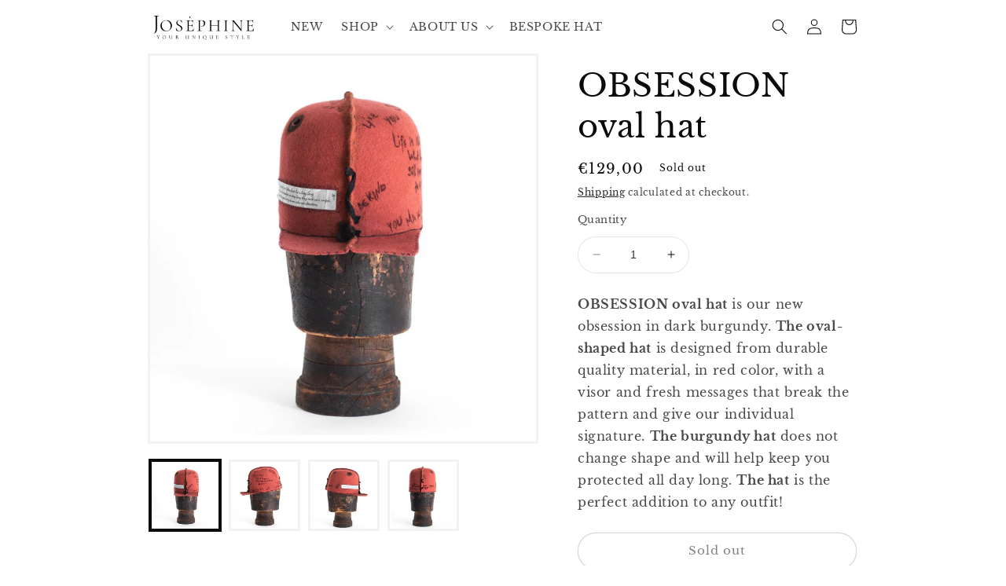

--- FILE ---
content_type: text/html; charset=utf-8
request_url: https://josephinehats.com/en/products/shapka-s-ovalna-forma-obsession
body_size: 36840
content:
<!doctype html>
<html class="no-js" lang="en">
  <head>
    <meta name="facebook-domain-verification" content="qaq69h5yc45r4y3p0nunqhw25ddrrs" />
    <meta charset="utf-8">
    <meta http-equiv="X-UA-Compatible" content="IE=edge">
    <meta name="viewport" content="width=device-width,initial-scale=1">
    <meta name="theme-color" content="">
    <link rel="canonical" href="https://josephinehats.com/en/products/shapka-s-ovalna-forma-obsession">
    <link rel="preconnect" href="https://cdn.shopify.com" crossorigin><link rel="preconnect" href="https://fonts.shopifycdn.com" crossorigin><title>
      OBSESSION oval hat
 &ndash; Josephine Hats</title>

    
      <meta name="description" content="OBSESSION oval hat is our new obsession in dark burgundy. The oval shaped hat is designed from durable quality material and comes with a visor.">
    

    

<meta property="og:site_name" content="Josephine Hats">
<meta property="og:url" content="https://josephinehats.com/en/products/shapka-s-ovalna-forma-obsession">
<meta property="og:title" content="OBSESSION oval hat">
<meta property="og:type" content="product">
<meta property="og:description" content="OBSESSION oval hat is our new obsession in dark burgundy. The oval shaped hat is designed from durable quality material and comes with a visor."><meta property="og:image" content="http://josephinehats.com/cdn/shop/products/obsession1.jpg?v=1706178195">
  <meta property="og:image:secure_url" content="https://josephinehats.com/cdn/shop/products/obsession1.jpg?v=1706178195">
  <meta property="og:image:width" content="1200">
  <meta property="og:image:height" content="1200"><meta property="og:price:amount" content="129,00">
  <meta property="og:price:currency" content="EUR"><meta name="twitter:card" content="summary_large_image">
<meta name="twitter:title" content="OBSESSION oval hat">
<meta name="twitter:description" content="OBSESSION oval hat is our new obsession in dark burgundy. The oval shaped hat is designed from durable quality material and comes with a visor.">


    <script src="//josephinehats.com/cdn/shop/t/4/assets/constants.js?v=165488195745554878101686681114" defer="defer"></script>
    <script src="//josephinehats.com/cdn/shop/t/4/assets/pubsub.js?v=2921868252632587581686681114" defer="defer"></script>
    <script src="//josephinehats.com/cdn/shop/t/4/assets/global.js?v=85297797553816670871686681114" defer="defer"></script>
    <script>window.performance && window.performance.mark && window.performance.mark('shopify.content_for_header.start');</script><meta name="google-site-verification" content="QC8zTnWv7i86lGa0yWfujeyjpvrbUhkkZG3g91E-miI">
<meta name="facebook-domain-verification" content="3pqoepm700vh32lg3u8i8z1y1pb4yg">
<meta id="shopify-digital-wallet" name="shopify-digital-wallet" content="/55611523408/digital_wallets/dialog">
<link rel="alternate" hreflang="x-default" href="https://josephinehats.com/products/shapka-s-ovalna-forma-obsession">
<link rel="alternate" hreflang="bg" href="https://josephinehats.com/products/shapka-s-ovalna-forma-obsession">
<link rel="alternate" hreflang="en" href="https://josephinehats.com/en/products/shapka-s-ovalna-forma-obsession">
<link rel="alternate" type="application/json+oembed" href="https://josephinehats.com/en/products/shapka-s-ovalna-forma-obsession.oembed">
<script async="async" src="/checkouts/internal/preloads.js?locale=en-BG"></script>
<script id="shopify-features" type="application/json">{"accessToken":"c630b9f85608c36084c0962f692d8ce7","betas":["rich-media-storefront-analytics"],"domain":"josephinehats.com","predictiveSearch":true,"shopId":55611523408,"locale":"en"}</script>
<script>var Shopify = Shopify || {};
Shopify.shop = "josephine-hats.myshopify.com";
Shopify.locale = "en";
Shopify.currency = {"active":"EUR","rate":"1.0"};
Shopify.country = "BG";
Shopify.theme = {"name":"Homepage proposal","id":150127673680,"schema_name":"Dawn","schema_version":"8.0.0","theme_store_id":887,"role":"main"};
Shopify.theme.handle = "null";
Shopify.theme.style = {"id":null,"handle":null};
Shopify.cdnHost = "josephinehats.com/cdn";
Shopify.routes = Shopify.routes || {};
Shopify.routes.root = "/en/";</script>
<script type="module">!function(o){(o.Shopify=o.Shopify||{}).modules=!0}(window);</script>
<script>!function(o){function n(){var o=[];function n(){o.push(Array.prototype.slice.apply(arguments))}return n.q=o,n}var t=o.Shopify=o.Shopify||{};t.loadFeatures=n(),t.autoloadFeatures=n()}(window);</script>
<script id="shop-js-analytics" type="application/json">{"pageType":"product"}</script>
<script defer="defer" async type="module" src="//josephinehats.com/cdn/shopifycloud/shop-js/modules/v2/client.init-shop-cart-sync_BT-GjEfc.en.esm.js"></script>
<script defer="defer" async type="module" src="//josephinehats.com/cdn/shopifycloud/shop-js/modules/v2/chunk.common_D58fp_Oc.esm.js"></script>
<script defer="defer" async type="module" src="//josephinehats.com/cdn/shopifycloud/shop-js/modules/v2/chunk.modal_xMitdFEc.esm.js"></script>
<script type="module">
  await import("//josephinehats.com/cdn/shopifycloud/shop-js/modules/v2/client.init-shop-cart-sync_BT-GjEfc.en.esm.js");
await import("//josephinehats.com/cdn/shopifycloud/shop-js/modules/v2/chunk.common_D58fp_Oc.esm.js");
await import("//josephinehats.com/cdn/shopifycloud/shop-js/modules/v2/chunk.modal_xMitdFEc.esm.js");

  window.Shopify.SignInWithShop?.initShopCartSync?.({"fedCMEnabled":true,"windoidEnabled":true});

</script>
<script id="__st">var __st={"a":55611523408,"offset":7200,"reqid":"4e4141f3-0c30-40a9-af8a-f5708b519af9-1769132190","pageurl":"josephinehats.com\/en\/products\/shapka-s-ovalna-forma-obsession","u":"5ee3c380a426","p":"product","rtyp":"product","rid":8355925197136};</script>
<script>window.ShopifyPaypalV4VisibilityTracking = true;</script>
<script id="captcha-bootstrap">!function(){'use strict';const t='contact',e='account',n='new_comment',o=[[t,t],['blogs',n],['comments',n],[t,'customer']],c=[[e,'customer_login'],[e,'guest_login'],[e,'recover_customer_password'],[e,'create_customer']],r=t=>t.map((([t,e])=>`form[action*='/${t}']:not([data-nocaptcha='true']) input[name='form_type'][value='${e}']`)).join(','),a=t=>()=>t?[...document.querySelectorAll(t)].map((t=>t.form)):[];function s(){const t=[...o],e=r(t);return a(e)}const i='password',u='form_key',d=['recaptcha-v3-token','g-recaptcha-response','h-captcha-response',i],f=()=>{try{return window.sessionStorage}catch{return}},m='__shopify_v',_=t=>t.elements[u];function p(t,e,n=!1){try{const o=window.sessionStorage,c=JSON.parse(o.getItem(e)),{data:r}=function(t){const{data:e,action:n}=t;return t[m]||n?{data:e,action:n}:{data:t,action:n}}(c);for(const[e,n]of Object.entries(r))t.elements[e]&&(t.elements[e].value=n);n&&o.removeItem(e)}catch(o){console.error('form repopulation failed',{error:o})}}const l='form_type',E='cptcha';function T(t){t.dataset[E]=!0}const w=window,h=w.document,L='Shopify',v='ce_forms',y='captcha';let A=!1;((t,e)=>{const n=(g='f06e6c50-85a8-45c8-87d0-21a2b65856fe',I='https://cdn.shopify.com/shopifycloud/storefront-forms-hcaptcha/ce_storefront_forms_captcha_hcaptcha.v1.5.2.iife.js',D={infoText:'Protected by hCaptcha',privacyText:'Privacy',termsText:'Terms'},(t,e,n)=>{const o=w[L][v],c=o.bindForm;if(c)return c(t,g,e,D).then(n);var r;o.q.push([[t,g,e,D],n]),r=I,A||(h.body.append(Object.assign(h.createElement('script'),{id:'captcha-provider',async:!0,src:r})),A=!0)});var g,I,D;w[L]=w[L]||{},w[L][v]=w[L][v]||{},w[L][v].q=[],w[L][y]=w[L][y]||{},w[L][y].protect=function(t,e){n(t,void 0,e),T(t)},Object.freeze(w[L][y]),function(t,e,n,w,h,L){const[v,y,A,g]=function(t,e,n){const i=e?o:[],u=t?c:[],d=[...i,...u],f=r(d),m=r(i),_=r(d.filter((([t,e])=>n.includes(e))));return[a(f),a(m),a(_),s()]}(w,h,L),I=t=>{const e=t.target;return e instanceof HTMLFormElement?e:e&&e.form},D=t=>v().includes(t);t.addEventListener('submit',(t=>{const e=I(t);if(!e)return;const n=D(e)&&!e.dataset.hcaptchaBound&&!e.dataset.recaptchaBound,o=_(e),c=g().includes(e)&&(!o||!o.value);(n||c)&&t.preventDefault(),c&&!n&&(function(t){try{if(!f())return;!function(t){const e=f();if(!e)return;const n=_(t);if(!n)return;const o=n.value;o&&e.removeItem(o)}(t);const e=Array.from(Array(32),(()=>Math.random().toString(36)[2])).join('');!function(t,e){_(t)||t.append(Object.assign(document.createElement('input'),{type:'hidden',name:u})),t.elements[u].value=e}(t,e),function(t,e){const n=f();if(!n)return;const o=[...t.querySelectorAll(`input[type='${i}']`)].map((({name:t})=>t)),c=[...d,...o],r={};for(const[a,s]of new FormData(t).entries())c.includes(a)||(r[a]=s);n.setItem(e,JSON.stringify({[m]:1,action:t.action,data:r}))}(t,e)}catch(e){console.error('failed to persist form',e)}}(e),e.submit())}));const S=(t,e)=>{t&&!t.dataset[E]&&(n(t,e.some((e=>e===t))),T(t))};for(const o of['focusin','change'])t.addEventListener(o,(t=>{const e=I(t);D(e)&&S(e,y())}));const B=e.get('form_key'),M=e.get(l),P=B&&M;t.addEventListener('DOMContentLoaded',(()=>{const t=y();if(P)for(const e of t)e.elements[l].value===M&&p(e,B);[...new Set([...A(),...v().filter((t=>'true'===t.dataset.shopifyCaptcha))])].forEach((e=>S(e,t)))}))}(h,new URLSearchParams(w.location.search),n,t,e,['guest_login'])})(!0,!0)}();</script>
<script integrity="sha256-4kQ18oKyAcykRKYeNunJcIwy7WH5gtpwJnB7kiuLZ1E=" data-source-attribution="shopify.loadfeatures" defer="defer" src="//josephinehats.com/cdn/shopifycloud/storefront/assets/storefront/load_feature-a0a9edcb.js" crossorigin="anonymous"></script>
<script data-source-attribution="shopify.dynamic_checkout.dynamic.init">var Shopify=Shopify||{};Shopify.PaymentButton=Shopify.PaymentButton||{isStorefrontPortableWallets:!0,init:function(){window.Shopify.PaymentButton.init=function(){};var t=document.createElement("script");t.src="https://josephinehats.com/cdn/shopifycloud/portable-wallets/latest/portable-wallets.en.js",t.type="module",document.head.appendChild(t)}};
</script>
<script data-source-attribution="shopify.dynamic_checkout.buyer_consent">
  function portableWalletsHideBuyerConsent(e){var t=document.getElementById("shopify-buyer-consent"),n=document.getElementById("shopify-subscription-policy-button");t&&n&&(t.classList.add("hidden"),t.setAttribute("aria-hidden","true"),n.removeEventListener("click",e))}function portableWalletsShowBuyerConsent(e){var t=document.getElementById("shopify-buyer-consent"),n=document.getElementById("shopify-subscription-policy-button");t&&n&&(t.classList.remove("hidden"),t.removeAttribute("aria-hidden"),n.addEventListener("click",e))}window.Shopify?.PaymentButton&&(window.Shopify.PaymentButton.hideBuyerConsent=portableWalletsHideBuyerConsent,window.Shopify.PaymentButton.showBuyerConsent=portableWalletsShowBuyerConsent);
</script>
<script>
  function portableWalletsCleanup(e){e&&e.src&&console.error("Failed to load portable wallets script "+e.src);var t=document.querySelectorAll("shopify-accelerated-checkout .shopify-payment-button__skeleton, shopify-accelerated-checkout-cart .wallet-cart-button__skeleton"),e=document.getElementById("shopify-buyer-consent");for(let e=0;e<t.length;e++)t[e].remove();e&&e.remove()}function portableWalletsNotLoadedAsModule(e){e instanceof ErrorEvent&&"string"==typeof e.message&&e.message.includes("import.meta")&&"string"==typeof e.filename&&e.filename.includes("portable-wallets")&&(window.removeEventListener("error",portableWalletsNotLoadedAsModule),window.Shopify.PaymentButton.failedToLoad=e,"loading"===document.readyState?document.addEventListener("DOMContentLoaded",window.Shopify.PaymentButton.init):window.Shopify.PaymentButton.init())}window.addEventListener("error",portableWalletsNotLoadedAsModule);
</script>

<script type="module" src="https://josephinehats.com/cdn/shopifycloud/portable-wallets/latest/portable-wallets.en.js" onError="portableWalletsCleanup(this)" crossorigin="anonymous"></script>
<script nomodule>
  document.addEventListener("DOMContentLoaded", portableWalletsCleanup);
</script>

<script id='scb4127' type='text/javascript' async='' src='https://josephinehats.com/cdn/shopifycloud/privacy-banner/storefront-banner.js'></script><link id="shopify-accelerated-checkout-styles" rel="stylesheet" media="screen" href="https://josephinehats.com/cdn/shopifycloud/portable-wallets/latest/accelerated-checkout-backwards-compat.css" crossorigin="anonymous">
<style id="shopify-accelerated-checkout-cart">
        #shopify-buyer-consent {
  margin-top: 1em;
  display: inline-block;
  width: 100%;
}

#shopify-buyer-consent.hidden {
  display: none;
}

#shopify-subscription-policy-button {
  background: none;
  border: none;
  padding: 0;
  text-decoration: underline;
  font-size: inherit;
  cursor: pointer;
}

#shopify-subscription-policy-button::before {
  box-shadow: none;
}

      </style>
<script id="sections-script" data-sections="header,footer" defer="defer" src="//josephinehats.com/cdn/shop/t/4/compiled_assets/scripts.js?v=3064"></script>
<script>window.performance && window.performance.mark && window.performance.mark('shopify.content_for_header.end');</script>


    <style data-shopify>
      @font-face {
  font-family: "Libre Baskerville";
  font-weight: 400;
  font-style: normal;
  font-display: swap;
  src: url("//josephinehats.com/cdn/fonts/libre_baskerville/librebaskerville_n4.2ec9ee517e3ce28d5f1e6c6e75efd8a97e59c189.woff2") format("woff2"),
       url("//josephinehats.com/cdn/fonts/libre_baskerville/librebaskerville_n4.323789551b85098885c8eccedfb1bd8f25f56007.woff") format("woff");
}

      @font-face {
  font-family: "Libre Baskerville";
  font-weight: 700;
  font-style: normal;
  font-display: swap;
  src: url("//josephinehats.com/cdn/fonts/libre_baskerville/librebaskerville_n7.eb83ab550f8363268d3cb412ad3d4776b2bc22b9.woff2") format("woff2"),
       url("//josephinehats.com/cdn/fonts/libre_baskerville/librebaskerville_n7.5bb0de4f2b64b2f68c7e0de8d18bc3455494f553.woff") format("woff");
}

      @font-face {
  font-family: "Libre Baskerville";
  font-weight: 400;
  font-style: italic;
  font-display: swap;
  src: url("//josephinehats.com/cdn/fonts/libre_baskerville/librebaskerville_i4.9b1c62038123f2ff89e0d72891fc2421add48a40.woff2") format("woff2"),
       url("//josephinehats.com/cdn/fonts/libre_baskerville/librebaskerville_i4.d5032f0d77e668619cab9a3b6ff7c45700fd5f7c.woff") format("woff");
}

      
      @font-face {
  font-family: "Libre Baskerville";
  font-weight: 400;
  font-style: normal;
  font-display: swap;
  src: url("//josephinehats.com/cdn/fonts/libre_baskerville/librebaskerville_n4.2ec9ee517e3ce28d5f1e6c6e75efd8a97e59c189.woff2") format("woff2"),
       url("//josephinehats.com/cdn/fonts/libre_baskerville/librebaskerville_n4.323789551b85098885c8eccedfb1bd8f25f56007.woff") format("woff");
}


      :root {
        --font-body-family: "Libre Baskerville", serif;
        --font-body-style: normal;
        --font-body-weight: 400;
        --font-body-weight-bold: 700;

        --font-heading-family: "Libre Baskerville", serif;
        --font-heading-style: normal;
        --font-heading-weight: 400;

        --font-body-scale: 1.0;
        --font-heading-scale: 1.0;

        --color-base-text: 11, 11, 11;
        --color-shadow: 11, 11, 11;
        --color-base-background-1: 255, 255, 255;
        --color-base-background-2: 242, 234, 213;
        --color-base-solid-button-labels: 245, 245, 245;
        --color-base-outline-button-labels: 0, 0, 0;
        --color-base-accent-1: 0, 0, 0;
        --color-base-accent-2: 226, 33, 32;
        --payment-terms-background-color: #ffffff;

        --gradient-base-background-1: #ffffff;
        --gradient-base-background-2: #f2ead5;
        --gradient-base-accent-1: #000000;
        --gradient-base-accent-2: #e22120;

        --media-padding: px;
        --media-border-opacity: 0.05;
        --media-border-width: 3px;
        --media-radius: 0px;
        --media-shadow-opacity: 0.1;
        --media-shadow-horizontal-offset: 0px;
        --media-shadow-vertical-offset: -40px;
        --media-shadow-blur-radius: 5px;
        --media-shadow-visible: 1;

        --page-width: 100rem;
        --page-width-margin: 0rem;

        --product-card-image-padding: 0.6rem;
        --product-card-corner-radius: 0.0rem;
        --product-card-text-alignment: left;
        --product-card-border-width: 0.0rem;
        --product-card-border-opacity: 0.1;
        --product-card-shadow-opacity: 0.0;
        --product-card-shadow-visible: 0;
        --product-card-shadow-horizontal-offset: 0.0rem;
        --product-card-shadow-vertical-offset: 0.4rem;
        --product-card-shadow-blur-radius: 0.5rem;

        --collection-card-image-padding: 1.0rem;
        --collection-card-corner-radius: 0.0rem;
        --collection-card-text-alignment: left;
        --collection-card-border-width: 0.0rem;
        --collection-card-border-opacity: 0.1;
        --collection-card-shadow-opacity: 0.0;
        --collection-card-shadow-visible: 0;
        --collection-card-shadow-horizontal-offset: 0.0rem;
        --collection-card-shadow-vertical-offset: 0.4rem;
        --collection-card-shadow-blur-radius: 0.5rem;

        --blog-card-image-padding: 0.0rem;
        --blog-card-corner-radius: 0.0rem;
        --blog-card-text-alignment: left;
        --blog-card-border-width: 0.0rem;
        --blog-card-border-opacity: 0.1;
        --blog-card-shadow-opacity: 0.0;
        --blog-card-shadow-visible: 0;
        --blog-card-shadow-horizontal-offset: 0.0rem;
        --blog-card-shadow-vertical-offset: 0.4rem;
        --blog-card-shadow-blur-radius: 0.5rem;

        --badge-corner-radius: 1.4rem;

        --popup-border-width: 1px;
        --popup-border-opacity: 0.1;
        --popup-corner-radius: 0px;
        --popup-shadow-opacity: 0.0;
        --popup-shadow-horizontal-offset: 0px;
        --popup-shadow-vertical-offset: 4px;
        --popup-shadow-blur-radius: 5px;

        --drawer-border-width: 3px;
        --drawer-border-opacity: 0.1;
        --drawer-shadow-opacity: 0.2;
        --drawer-shadow-horizontal-offset: 0px;
        --drawer-shadow-vertical-offset: 4px;
        --drawer-shadow-blur-radius: 10px;

        --spacing-sections-desktop: 8px;
        --spacing-sections-mobile: 8px;

        --grid-desktop-vertical-spacing: 4px;
        --grid-desktop-horizontal-spacing: 4px;
        --grid-mobile-vertical-spacing: 2px;
        --grid-mobile-horizontal-spacing: 2px;

        --text-boxes-border-opacity: 0.1;
        --text-boxes-border-width: 0px;
        --text-boxes-radius: 0px;
        --text-boxes-shadow-opacity: 0.0;
        --text-boxes-shadow-visible: 0;
        --text-boxes-shadow-horizontal-offset: -8px;
        --text-boxes-shadow-vertical-offset: 4px;
        --text-boxes-shadow-blur-radius: 5px;

        --buttons-radius: 40px;
        --buttons-radius-outset: 41px;
        --buttons-border-width: 1px;
        --buttons-border-opacity: 0.3;
        --buttons-shadow-opacity: 0.0;
        --buttons-shadow-visible: 0;
        --buttons-shadow-horizontal-offset: -6px;
        --buttons-shadow-vertical-offset: -6px;
        --buttons-shadow-blur-radius: 0px;
        --buttons-border-offset: 0.3px;

        --inputs-radius: 40px;
        --inputs-border-width: 1px;
        --inputs-border-opacity: 0.1;
        --inputs-shadow-opacity: 0.0;
        --inputs-shadow-horizontal-offset: -8px;
        --inputs-margin-offset: 0px;
        --inputs-shadow-vertical-offset: -12px;
        --inputs-shadow-blur-radius: 0px;
        --inputs-radius-outset: 41px;

        --variant-pills-radius: 40px;
        --variant-pills-border-width: 1px;
        --variant-pills-border-opacity: 0.7;
        --variant-pills-shadow-opacity: 0.45;
        --variant-pills-shadow-horizontal-offset: 0px;
        --variant-pills-shadow-vertical-offset: 0px;
        --variant-pills-shadow-blur-radius: 5px;
      }

      *,
      *::before,
      *::after {
        box-sizing: inherit;
      }

      html {
        box-sizing: border-box;
        font-size: calc(var(--font-body-scale) * 62.5%);
        height: 100%;
      }

      body {
        display: grid;
        grid-template-rows: auto auto 1fr auto;
        grid-template-columns: 100%;
        min-height: 100%;
        margin: 0;
        font-size: 1.5rem;
        letter-spacing: 0.06rem;
        line-height: calc(1 + 0.8 / var(--font-body-scale));
        font-family: var(--font-body-family);
        font-style: var(--font-body-style);
        font-weight: var(--font-body-weight);
      }

      @media screen and (min-width: 750px) {
        body {
          font-size: 1.6rem;
        }
      }
    </style>

    <link href="//josephinehats.com/cdn/shop/t/4/assets/base.css?v=831047894957930821686681114" rel="stylesheet" type="text/css" media="all" />
<link rel="preload" as="font" href="//josephinehats.com/cdn/fonts/libre_baskerville/librebaskerville_n4.2ec9ee517e3ce28d5f1e6c6e75efd8a97e59c189.woff2" type="font/woff2" crossorigin><link rel="preload" as="font" href="//josephinehats.com/cdn/fonts/libre_baskerville/librebaskerville_n4.2ec9ee517e3ce28d5f1e6c6e75efd8a97e59c189.woff2" type="font/woff2" crossorigin><script>document.documentElement.className = document.documentElement.className.replace('no-js', 'js');
    if (Shopify.designMode) {
      document.documentElement.classList.add('shopify-design-mode');
    }
    </script>

    <!-- Google Tag Manager -->
    <script>(function(w,d,s,l,i){w[l]=w[l]||[];w[l].push({'gtm.start':
    new Date().getTime(),event:'gtm.js'});var f=d.getElementsByTagName(s)[0],
    j=d.createElement(s),dl=l!='dataLayer'?'&l='+l:'';j.async=true;j.src=
    'https://www.googletagmanager.com/gtm.js?id='+i+dl;f.parentNode.insertBefore(j,f);
    })(window,document,'script','dataLayer','GTM-K85PFBN');</script>
    <!-- End Google Tag Manager -->
  <!-- "snippets/alireviews_core.liquid" was not rendered, the associated app was uninstalled --> 
 
<link href="//josephinehats.com/cdn/shop/t/4/assets/custom-styles.css?v=116722991246287178051686681114" rel="stylesheet" type="text/css" media="all" />

  <link href="//josephinehats.com/cdn/shop/t/4/assets/gang-custom-css-shopify--main.css?v=56766283678725551491686681114" rel="stylesheet" type="text/css" media="all" />

  
  
    <script>
    window.bucksCC = window.bucksCC || {};
    window.bucksCC.config = {}; window.bucksCC.reConvert = function () {};
    "function"!=typeof Object.assign&&(Object.assign=function(n){if(null==n)throw new TypeError("Cannot convert undefined or null to object");for(var r=Object(n),t=1;t<arguments.length;t++){var e=arguments[t];if(null!=e)for(var o in e)e.hasOwnProperty(o)&&(r[o]=e[o])}return r});
    Object.assign(window.bucksCC.config, {"active":false,"userCurrency":"IND","selectedCurrencies":["USD","EUR"],"autoSwitchCurrencyLocationBased":false,"showCurrencySymbol":false,"displayPosition":"Bottom Left","showInDesktop":true,"showInMobileDevice":true,"showOriginalPriceOnMouseHover":false,"cartNotificationStatus":false,"cartNotificationMessage":"This store process all orders in USD.","roundPriceStatus":false,"roundingDecimal":0.99,"integrateWithOtherApps":true,"themeType":"theme1","backgroundColor":"#fff","textColor":"#333","hoverColor":"#ccc"}, { money_format: "€{{amount_with_comma_separator}}", money_with_currency_format: "€{{amount_with_comma_separator}} EUR", userCurrency: "EUR" }); window.bucksCC.config.multiCurrencies = [];  window.bucksCC.config.multiCurrencies = "EUR".split(',') || ''; window.bucksCC.config.cartCurrency = "EUR" || '';
    </script>
            
                <script>
                window.srashtaShopCurrency = "EUR";
                window.shopCurrency = "EUR";
                window.supported_currencies = "BGN USD EUR";
                </script>
                <script id="tg-gtm-integration">(function(w,d,s,l,i){w[l]=w[l]||[];w[l].push({'gtm.start':new Date().getTime(),event:'gtm.js'});var f=d.getElementsByTagName(s)[0],j=d.createElement(s),dl=l!='dataLayer'?'&l='+l:'';j.async=true;j.src='https://www.googletagmanager.com/gtm.js?id='+i+dl;f.parentNode.insertBefore(j,f);})(window,document,'script','dataLayer','GTM-K85PFBN');</script>  <link href="//josephinehats.com/cdn/shop/t/4/assets/scm-product-label.css?v=95633009392731982401687778598" rel="stylesheet" type="text/css" media="all" />


    <script>
        if ((typeof SECOMAPP) == 'undefined') {
            var SECOMAPP = {};
        }

        if ((typeof SECOMAPP.pl) == 'undefined') {
            SECOMAPP.pl = {};
        }

        
            SECOMAPP.pl.piRegex='.product__media img';
        

        
            SECOMAPP.pl.lpPath='.product__modal-opener .product__media';
        

        
        

        
            SECOMAPP.pl.lpsPath='.card .card__inner';
        

        
            SECOMAPP.pl.pisRegex='.card .full-unstyled-link';
        

        SECOMAPP.page = 'product';
        SECOMAPP.pl.product = {
            id: 8355925197136,
        published_at: "2023-04-03 14:21:03 +0300",
            price: 12900,  
        tags: ["winter"], 
        variants: [  {
            id: 46462607688016,
            price: 12900  ,
            inventory_quantity: 0  ,
            inventory_management: 'shopify'  ,
            weight: 300000   } 
            
        ],
            collections: [  606549344592,  618870014288,  ]
        };
    </script>


    <script src="//josephinehats.com/cdn/shop/t/4/assets/scm-product-label.js?v=95292246983282530341687779482" async></script>

<!--Product-Label script. Don't modify or delete-->
<script>
    ;(function() {
        const checkDone = setInterval(function(){
            if (document.readyState === "complete") {
                clearInterval(checkDone)
                setTimeout(function(){
                    if (typeof SECOMAPP !== "undefined" && typeof SECOMAPP.pl !== "undefined") {
                        SECOMAPP.pl.labelCollections(true);
                    }
                },1000);
            }
        }, 1500);

        let pushState = history.pushState;
        let replaceState = history.replaceState;

        history.pushState = function() {
            pushState.apply(history, arguments);
            window.dispatchEvent(new Event('pushstate'));
            window.dispatchEvent(new Event('locationchange'));
        };

        history.replaceState = function() {
            replaceState.apply(history, arguments);
            window.dispatchEvent(new Event('replacestate'));
            window.dispatchEvent(new Event('locationchange'));
        };

        window.addEventListener('popstate', function() {
            window.dispatchEvent(new Event('locationchange'))
        });
    })();
    window.addEventListener('locationchange', function(){
        setTimeout(function(){
            if (typeof SECOMAPP !== "undefined" && typeof SECOMAPP.pl !== "undefined") {
                SECOMAPP.pl.labelCollections(true);
                var queryString = window.location.search;
                var urlParams = new URLSearchParams(queryString);
                var variant = urlParams.get('variant');
                SECOMAPP.pl.showLabel(variant );
            }
        },1000);
    })
</script>
<!--Product-Label script. Don't modify or delete-->
<!-- BEGIN app block: shopify://apps/adscout/blocks/adScout/cd476496-bb86-4bac-8403-0e17787fbdac -->


<script async src="https://scoutefy.com/script/aHR0cHMlM0ElMkYlMkZqb3NlcGhpbmVoYXRzLmNvbQ=="></script>
<script src="https://cdn.shopify.com/extensions/f09c195d-44e6-4cb9-86cb-13db6715e2bf/adscout-94/assets/app.js" defer></script>


<!-- END app block --><!-- BEGIN app block: shopify://apps/instafeed/blocks/head-block/c447db20-095d-4a10-9725-b5977662c9d5 --><link rel="preconnect" href="https://cdn.nfcube.com/">
<link rel="preconnect" href="https://scontent.cdninstagram.com/">


  <script>
    document.addEventListener('DOMContentLoaded', function () {
      let instafeedScript = document.createElement('script');

      
        instafeedScript.src = 'https://storage.nfcube.com/instafeed-73f665808cca2c78c07bf2672c31f2dc.js';
      

      document.body.appendChild(instafeedScript);
    });
  </script>





<!-- END app block --><!-- BEGIN app block: shopify://apps/klaviyo-email-marketing-sms/blocks/klaviyo-onsite-embed/2632fe16-c075-4321-a88b-50b567f42507 -->












  <script async src="https://static.klaviyo.com/onsite/js/Tjjkhq/klaviyo.js?company_id=Tjjkhq"></script>
  <script>!function(){if(!window.klaviyo){window._klOnsite=window._klOnsite||[];try{window.klaviyo=new Proxy({},{get:function(n,i){return"push"===i?function(){var n;(n=window._klOnsite).push.apply(n,arguments)}:function(){for(var n=arguments.length,o=new Array(n),w=0;w<n;w++)o[w]=arguments[w];var t="function"==typeof o[o.length-1]?o.pop():void 0,e=new Promise((function(n){window._klOnsite.push([i].concat(o,[function(i){t&&t(i),n(i)}]))}));return e}}})}catch(n){window.klaviyo=window.klaviyo||[],window.klaviyo.push=function(){var n;(n=window._klOnsite).push.apply(n,arguments)}}}}();</script>

  
    <script id="viewed_product">
      if (item == null) {
        var _learnq = _learnq || [];

        var MetafieldReviews = null
        var MetafieldYotpoRating = null
        var MetafieldYotpoCount = null
        var MetafieldLooxRating = null
        var MetafieldLooxCount = null
        var okendoProduct = null
        var okendoProductReviewCount = null
        var okendoProductReviewAverageValue = null
        try {
          // The following fields are used for Customer Hub recently viewed in order to add reviews.
          // This information is not part of __kla_viewed. Instead, it is part of __kla_viewed_reviewed_items
          MetafieldReviews = {"rating_count":0};
          MetafieldYotpoRating = null
          MetafieldYotpoCount = null
          MetafieldLooxRating = null
          MetafieldLooxCount = null

          okendoProduct = null
          // If the okendo metafield is not legacy, it will error, which then requires the new json formatted data
          if (okendoProduct && 'error' in okendoProduct) {
            okendoProduct = null
          }
          okendoProductReviewCount = okendoProduct ? okendoProduct.reviewCount : null
          okendoProductReviewAverageValue = okendoProduct ? okendoProduct.reviewAverageValue : null
        } catch (error) {
          console.error('Error in Klaviyo onsite reviews tracking:', error);
        }

        var item = {
          Name: "OBSESSION oval hat",
          ProductID: 8355925197136,
          Categories: ["Archive","SALE"],
          ImageURL: "https://josephinehats.com/cdn/shop/products/obsession1_grande.jpg?v=1706178195",
          URL: "https://josephinehats.com/en/products/shapka-s-ovalna-forma-obsession",
          Brand: "Josephine Hats",
          Price: "€129,00",
          Value: "129,00",
          CompareAtPrice: "€0,00"
        };
        _learnq.push(['track', 'Viewed Product', item]);
        _learnq.push(['trackViewedItem', {
          Title: item.Name,
          ItemId: item.ProductID,
          Categories: item.Categories,
          ImageUrl: item.ImageURL,
          Url: item.URL,
          Metadata: {
            Brand: item.Brand,
            Price: item.Price,
            Value: item.Value,
            CompareAtPrice: item.CompareAtPrice
          },
          metafields:{
            reviews: MetafieldReviews,
            yotpo:{
              rating: MetafieldYotpoRating,
              count: MetafieldYotpoCount,
            },
            loox:{
              rating: MetafieldLooxRating,
              count: MetafieldLooxCount,
            },
            okendo: {
              rating: okendoProductReviewAverageValue,
              count: okendoProductReviewCount,
            }
          }
        }]);
      }
    </script>
  




  <script>
    window.klaviyoReviewsProductDesignMode = false
  </script>







<!-- END app block --><script src="https://cdn.shopify.com/extensions/f09c195d-44e6-4cb9-86cb-13db6715e2bf/adscout-94/assets/scout.js" type="text/javascript" defer="defer"></script>
<script src="https://cdn.shopify.com/extensions/e8878072-2f6b-4e89-8082-94b04320908d/inbox-1254/assets/inbox-chat-loader.js" type="text/javascript" defer="defer"></script>
<link href="https://monorail-edge.shopifysvc.com" rel="dns-prefetch">
<script>(function(){if ("sendBeacon" in navigator && "performance" in window) {try {var session_token_from_headers = performance.getEntriesByType('navigation')[0].serverTiming.find(x => x.name == '_s').description;} catch {var session_token_from_headers = undefined;}var session_cookie_matches = document.cookie.match(/_shopify_s=([^;]*)/);var session_token_from_cookie = session_cookie_matches && session_cookie_matches.length === 2 ? session_cookie_matches[1] : "";var session_token = session_token_from_headers || session_token_from_cookie || "";function handle_abandonment_event(e) {var entries = performance.getEntries().filter(function(entry) {return /monorail-edge.shopifysvc.com/.test(entry.name);});if (!window.abandonment_tracked && entries.length === 0) {window.abandonment_tracked = true;var currentMs = Date.now();var navigation_start = performance.timing.navigationStart;var payload = {shop_id: 55611523408,url: window.location.href,navigation_start,duration: currentMs - navigation_start,session_token,page_type: "product"};window.navigator.sendBeacon("https://monorail-edge.shopifysvc.com/v1/produce", JSON.stringify({schema_id: "online_store_buyer_site_abandonment/1.1",payload: payload,metadata: {event_created_at_ms: currentMs,event_sent_at_ms: currentMs}}));}}window.addEventListener('pagehide', handle_abandonment_event);}}());</script>
<script id="web-pixels-manager-setup">(function e(e,d,r,n,o){if(void 0===o&&(o={}),!Boolean(null===(a=null===(i=window.Shopify)||void 0===i?void 0:i.analytics)||void 0===a?void 0:a.replayQueue)){var i,a;window.Shopify=window.Shopify||{};var t=window.Shopify;t.analytics=t.analytics||{};var s=t.analytics;s.replayQueue=[],s.publish=function(e,d,r){return s.replayQueue.push([e,d,r]),!0};try{self.performance.mark("wpm:start")}catch(e){}var l=function(){var e={modern:/Edge?\/(1{2}[4-9]|1[2-9]\d|[2-9]\d{2}|\d{4,})\.\d+(\.\d+|)|Firefox\/(1{2}[4-9]|1[2-9]\d|[2-9]\d{2}|\d{4,})\.\d+(\.\d+|)|Chrom(ium|e)\/(9{2}|\d{3,})\.\d+(\.\d+|)|(Maci|X1{2}).+ Version\/(15\.\d+|(1[6-9]|[2-9]\d|\d{3,})\.\d+)([,.]\d+|)( \(\w+\)|)( Mobile\/\w+|) Safari\/|Chrome.+OPR\/(9{2}|\d{3,})\.\d+\.\d+|(CPU[ +]OS|iPhone[ +]OS|CPU[ +]iPhone|CPU IPhone OS|CPU iPad OS)[ +]+(15[._]\d+|(1[6-9]|[2-9]\d|\d{3,})[._]\d+)([._]\d+|)|Android:?[ /-](13[3-9]|1[4-9]\d|[2-9]\d{2}|\d{4,})(\.\d+|)(\.\d+|)|Android.+Firefox\/(13[5-9]|1[4-9]\d|[2-9]\d{2}|\d{4,})\.\d+(\.\d+|)|Android.+Chrom(ium|e)\/(13[3-9]|1[4-9]\d|[2-9]\d{2}|\d{4,})\.\d+(\.\d+|)|SamsungBrowser\/([2-9]\d|\d{3,})\.\d+/,legacy:/Edge?\/(1[6-9]|[2-9]\d|\d{3,})\.\d+(\.\d+|)|Firefox\/(5[4-9]|[6-9]\d|\d{3,})\.\d+(\.\d+|)|Chrom(ium|e)\/(5[1-9]|[6-9]\d|\d{3,})\.\d+(\.\d+|)([\d.]+$|.*Safari\/(?![\d.]+ Edge\/[\d.]+$))|(Maci|X1{2}).+ Version\/(10\.\d+|(1[1-9]|[2-9]\d|\d{3,})\.\d+)([,.]\d+|)( \(\w+\)|)( Mobile\/\w+|) Safari\/|Chrome.+OPR\/(3[89]|[4-9]\d|\d{3,})\.\d+\.\d+|(CPU[ +]OS|iPhone[ +]OS|CPU[ +]iPhone|CPU IPhone OS|CPU iPad OS)[ +]+(10[._]\d+|(1[1-9]|[2-9]\d|\d{3,})[._]\d+)([._]\d+|)|Android:?[ /-](13[3-9]|1[4-9]\d|[2-9]\d{2}|\d{4,})(\.\d+|)(\.\d+|)|Mobile Safari.+OPR\/([89]\d|\d{3,})\.\d+\.\d+|Android.+Firefox\/(13[5-9]|1[4-9]\d|[2-9]\d{2}|\d{4,})\.\d+(\.\d+|)|Android.+Chrom(ium|e)\/(13[3-9]|1[4-9]\d|[2-9]\d{2}|\d{4,})\.\d+(\.\d+|)|Android.+(UC? ?Browser|UCWEB|U3)[ /]?(15\.([5-9]|\d{2,})|(1[6-9]|[2-9]\d|\d{3,})\.\d+)\.\d+|SamsungBrowser\/(5\.\d+|([6-9]|\d{2,})\.\d+)|Android.+MQ{2}Browser\/(14(\.(9|\d{2,})|)|(1[5-9]|[2-9]\d|\d{3,})(\.\d+|))(\.\d+|)|K[Aa][Ii]OS\/(3\.\d+|([4-9]|\d{2,})\.\d+)(\.\d+|)/},d=e.modern,r=e.legacy,n=navigator.userAgent;return n.match(d)?"modern":n.match(r)?"legacy":"unknown"}(),u="modern"===l?"modern":"legacy",c=(null!=n?n:{modern:"",legacy:""})[u],f=function(e){return[e.baseUrl,"/wpm","/b",e.hashVersion,"modern"===e.buildTarget?"m":"l",".js"].join("")}({baseUrl:d,hashVersion:r,buildTarget:u}),m=function(e){var d=e.version,r=e.bundleTarget,n=e.surface,o=e.pageUrl,i=e.monorailEndpoint;return{emit:function(e){var a=e.status,t=e.errorMsg,s=(new Date).getTime(),l=JSON.stringify({metadata:{event_sent_at_ms:s},events:[{schema_id:"web_pixels_manager_load/3.1",payload:{version:d,bundle_target:r,page_url:o,status:a,surface:n,error_msg:t},metadata:{event_created_at_ms:s}}]});if(!i)return console&&console.warn&&console.warn("[Web Pixels Manager] No Monorail endpoint provided, skipping logging."),!1;try{return self.navigator.sendBeacon.bind(self.navigator)(i,l)}catch(e){}var u=new XMLHttpRequest;try{return u.open("POST",i,!0),u.setRequestHeader("Content-Type","text/plain"),u.send(l),!0}catch(e){return console&&console.warn&&console.warn("[Web Pixels Manager] Got an unhandled error while logging to Monorail."),!1}}}}({version:r,bundleTarget:l,surface:e.surface,pageUrl:self.location.href,monorailEndpoint:e.monorailEndpoint});try{o.browserTarget=l,function(e){var d=e.src,r=e.async,n=void 0===r||r,o=e.onload,i=e.onerror,a=e.sri,t=e.scriptDataAttributes,s=void 0===t?{}:t,l=document.createElement("script"),u=document.querySelector("head"),c=document.querySelector("body");if(l.async=n,l.src=d,a&&(l.integrity=a,l.crossOrigin="anonymous"),s)for(var f in s)if(Object.prototype.hasOwnProperty.call(s,f))try{l.dataset[f]=s[f]}catch(e){}if(o&&l.addEventListener("load",o),i&&l.addEventListener("error",i),u)u.appendChild(l);else{if(!c)throw new Error("Did not find a head or body element to append the script");c.appendChild(l)}}({src:f,async:!0,onload:function(){if(!function(){var e,d;return Boolean(null===(d=null===(e=window.Shopify)||void 0===e?void 0:e.analytics)||void 0===d?void 0:d.initialized)}()){var d=window.webPixelsManager.init(e)||void 0;if(d){var r=window.Shopify.analytics;r.replayQueue.forEach((function(e){var r=e[0],n=e[1],o=e[2];d.publishCustomEvent(r,n,o)})),r.replayQueue=[],r.publish=d.publishCustomEvent,r.visitor=d.visitor,r.initialized=!0}}},onerror:function(){return m.emit({status:"failed",errorMsg:"".concat(f," has failed to load")})},sri:function(e){var d=/^sha384-[A-Za-z0-9+/=]+$/;return"string"==typeof e&&d.test(e)}(c)?c:"",scriptDataAttributes:o}),m.emit({status:"loading"})}catch(e){m.emit({status:"failed",errorMsg:(null==e?void 0:e.message)||"Unknown error"})}}})({shopId: 55611523408,storefrontBaseUrl: "https://josephinehats.com",extensionsBaseUrl: "https://extensions.shopifycdn.com/cdn/shopifycloud/web-pixels-manager",monorailEndpoint: "https://monorail-edge.shopifysvc.com/unstable/produce_batch",surface: "storefront-renderer",enabledBetaFlags: ["2dca8a86"],webPixelsConfigList: [{"id":"2621079888","configuration":"{\"serverEndpoint\":\"https:\/\/s.promify.ai\/api\/promify-pixel\",\"enableGoogleAds\":\"true\",\"enableMetaAds\":\"true\",\"testMode\":\"false\"}","eventPayloadVersion":"v1","runtimeContext":"STRICT","scriptVersion":"ead9877b1e4ff1d5b0e81b81bd303818","type":"APP","apiClientId":273176920065,"privacyPurposes":["ANALYTICS","MARKETING","SALE_OF_DATA"],"dataSharingAdjustments":{"protectedCustomerApprovalScopes":["read_customer_personal_data"]}},{"id":"626360656","configuration":"{\"config\":\"{\\\"pixel_id\\\":\\\"G-C0YRCLPWB1\\\",\\\"target_country\\\":\\\"BG\\\",\\\"gtag_events\\\":[{\\\"type\\\":\\\"search\\\",\\\"action_label\\\":[\\\"G-C0YRCLPWB1\\\",\\\"AW-11168757723\\\/ahUpCP_9yJwYENvv1s0p\\\"]},{\\\"type\\\":\\\"begin_checkout\\\",\\\"action_label\\\":[\\\"G-C0YRCLPWB1\\\",\\\"AW-11168757723\\\/v7FNCIX-yJwYENvv1s0p\\\"]},{\\\"type\\\":\\\"view_item\\\",\\\"action_label\\\":[\\\"G-C0YRCLPWB1\\\",\\\"AW-11168757723\\\/WaG5CPz9yJwYENvv1s0p\\\",\\\"MC-TVNM6LQHYG\\\"]},{\\\"type\\\":\\\"purchase\\\",\\\"action_label\\\":[\\\"G-C0YRCLPWB1\\\",\\\"AW-11168757723\\\/nCdOCPb9yJwYENvv1s0p\\\",\\\"MC-TVNM6LQHYG\\\"]},{\\\"type\\\":\\\"page_view\\\",\\\"action_label\\\":[\\\"G-C0YRCLPWB1\\\",\\\"AW-11168757723\\\/pLh7CPn9yJwYENvv1s0p\\\",\\\"MC-TVNM6LQHYG\\\"]},{\\\"type\\\":\\\"add_payment_info\\\",\\\"action_label\\\":[\\\"G-C0YRCLPWB1\\\",\\\"AW-11168757723\\\/gusnCIj-yJwYENvv1s0p\\\"]},{\\\"type\\\":\\\"add_to_cart\\\",\\\"action_label\\\":[\\\"G-C0YRCLPWB1\\\",\\\"AW-11168757723\\\/AhheCIL-yJwYENvv1s0p\\\"]}],\\\"enable_monitoring_mode\\\":false}\"}","eventPayloadVersion":"v1","runtimeContext":"OPEN","scriptVersion":"b2a88bafab3e21179ed38636efcd8a93","type":"APP","apiClientId":1780363,"privacyPurposes":[],"dataSharingAdjustments":{"protectedCustomerApprovalScopes":["read_customer_address","read_customer_email","read_customer_name","read_customer_personal_data","read_customer_phone"]}},{"id":"240058704","configuration":"{\"pixel_id\":\"1215497695836070\",\"pixel_type\":\"facebook_pixel\",\"metaapp_system_user_token\":\"-\"}","eventPayloadVersion":"v1","runtimeContext":"OPEN","scriptVersion":"ca16bc87fe92b6042fbaa3acc2fbdaa6","type":"APP","apiClientId":2329312,"privacyPurposes":["ANALYTICS","MARKETING","SALE_OF_DATA"],"dataSharingAdjustments":{"protectedCustomerApprovalScopes":["read_customer_address","read_customer_email","read_customer_name","read_customer_personal_data","read_customer_phone"]}},{"id":"76087632","configuration":"{\"accountID\":\"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\"}","eventPayloadVersion":"v1","runtimeContext":"STRICT","scriptVersion":"b8ccf927a70adcd81eaa94d2fe6800a9","type":"APP","apiClientId":61591781377,"privacyPurposes":["ANALYTICS","MARKETING","SALE_OF_DATA"],"dataSharingAdjustments":{"protectedCustomerApprovalScopes":["read_customer_email","read_customer_name","read_customer_personal_data","read_customer_phone"]}},{"id":"shopify-app-pixel","configuration":"{}","eventPayloadVersion":"v1","runtimeContext":"STRICT","scriptVersion":"0450","apiClientId":"shopify-pixel","type":"APP","privacyPurposes":["ANALYTICS","MARKETING"]},{"id":"shopify-custom-pixel","eventPayloadVersion":"v1","runtimeContext":"LAX","scriptVersion":"0450","apiClientId":"shopify-pixel","type":"CUSTOM","privacyPurposes":["ANALYTICS","MARKETING"]}],isMerchantRequest: false,initData: {"shop":{"name":"Josephine Hats","paymentSettings":{"currencyCode":"EUR"},"myshopifyDomain":"josephine-hats.myshopify.com","countryCode":"BG","storefrontUrl":"https:\/\/josephinehats.com\/en"},"customer":null,"cart":null,"checkout":null,"productVariants":[{"price":{"amount":129.0,"currencyCode":"EUR"},"product":{"title":"OBSESSION oval hat","vendor":"Josephine Hats","id":"8355925197136","untranslatedTitle":"OBSESSION oval hat","url":"\/en\/products\/shapka-s-ovalna-forma-obsession","type":"Unique Hat"},"id":"46462607688016","image":{"src":"\/\/josephinehats.com\/cdn\/shop\/products\/obsession1.jpg?v=1706178195"},"sku":"","title":"Default Title","untranslatedTitle":"Default Title"}],"purchasingCompany":null},},"https://josephinehats.com/cdn","fcfee988w5aeb613cpc8e4bc33m6693e112",{"modern":"","legacy":""},{"shopId":"55611523408","storefrontBaseUrl":"https:\/\/josephinehats.com","extensionBaseUrl":"https:\/\/extensions.shopifycdn.com\/cdn\/shopifycloud\/web-pixels-manager","surface":"storefront-renderer","enabledBetaFlags":"[\"2dca8a86\"]","isMerchantRequest":"false","hashVersion":"fcfee988w5aeb613cpc8e4bc33m6693e112","publish":"custom","events":"[[\"page_viewed\",{}],[\"product_viewed\",{\"productVariant\":{\"price\":{\"amount\":129.0,\"currencyCode\":\"EUR\"},\"product\":{\"title\":\"OBSESSION oval hat\",\"vendor\":\"Josephine Hats\",\"id\":\"8355925197136\",\"untranslatedTitle\":\"OBSESSION oval hat\",\"url\":\"\/en\/products\/shapka-s-ovalna-forma-obsession\",\"type\":\"Unique Hat\"},\"id\":\"46462607688016\",\"image\":{\"src\":\"\/\/josephinehats.com\/cdn\/shop\/products\/obsession1.jpg?v=1706178195\"},\"sku\":\"\",\"title\":\"Default Title\",\"untranslatedTitle\":\"Default Title\"}}]]"});</script><script>
  window.ShopifyAnalytics = window.ShopifyAnalytics || {};
  window.ShopifyAnalytics.meta = window.ShopifyAnalytics.meta || {};
  window.ShopifyAnalytics.meta.currency = 'EUR';
  var meta = {"product":{"id":8355925197136,"gid":"gid:\/\/shopify\/Product\/8355925197136","vendor":"Josephine Hats","type":"Unique Hat","handle":"shapka-s-ovalna-forma-obsession","variants":[{"id":46462607688016,"price":12900,"name":"OBSESSION oval hat","public_title":null,"sku":""}],"remote":false},"page":{"pageType":"product","resourceType":"product","resourceId":8355925197136,"requestId":"4e4141f3-0c30-40a9-af8a-f5708b519af9-1769132190"}};
  for (var attr in meta) {
    window.ShopifyAnalytics.meta[attr] = meta[attr];
  }
</script>
<script class="analytics">
  (function () {
    var customDocumentWrite = function(content) {
      var jquery = null;

      if (window.jQuery) {
        jquery = window.jQuery;
      } else if (window.Checkout && window.Checkout.$) {
        jquery = window.Checkout.$;
      }

      if (jquery) {
        jquery('body').append(content);
      }
    };

    var hasLoggedConversion = function(token) {
      if (token) {
        return document.cookie.indexOf('loggedConversion=' + token) !== -1;
      }
      return false;
    }

    var setCookieIfConversion = function(token) {
      if (token) {
        var twoMonthsFromNow = new Date(Date.now());
        twoMonthsFromNow.setMonth(twoMonthsFromNow.getMonth() + 2);

        document.cookie = 'loggedConversion=' + token + '; expires=' + twoMonthsFromNow;
      }
    }

    var trekkie = window.ShopifyAnalytics.lib = window.trekkie = window.trekkie || [];
    if (trekkie.integrations) {
      return;
    }
    trekkie.methods = [
      'identify',
      'page',
      'ready',
      'track',
      'trackForm',
      'trackLink'
    ];
    trekkie.factory = function(method) {
      return function() {
        var args = Array.prototype.slice.call(arguments);
        args.unshift(method);
        trekkie.push(args);
        return trekkie;
      };
    };
    for (var i = 0; i < trekkie.methods.length; i++) {
      var key = trekkie.methods[i];
      trekkie[key] = trekkie.factory(key);
    }
    trekkie.load = function(config) {
      trekkie.config = config || {};
      trekkie.config.initialDocumentCookie = document.cookie;
      var first = document.getElementsByTagName('script')[0];
      var script = document.createElement('script');
      script.type = 'text/javascript';
      script.onerror = function(e) {
        var scriptFallback = document.createElement('script');
        scriptFallback.type = 'text/javascript';
        scriptFallback.onerror = function(error) {
                var Monorail = {
      produce: function produce(monorailDomain, schemaId, payload) {
        var currentMs = new Date().getTime();
        var event = {
          schema_id: schemaId,
          payload: payload,
          metadata: {
            event_created_at_ms: currentMs,
            event_sent_at_ms: currentMs
          }
        };
        return Monorail.sendRequest("https://" + monorailDomain + "/v1/produce", JSON.stringify(event));
      },
      sendRequest: function sendRequest(endpointUrl, payload) {
        // Try the sendBeacon API
        if (window && window.navigator && typeof window.navigator.sendBeacon === 'function' && typeof window.Blob === 'function' && !Monorail.isIos12()) {
          var blobData = new window.Blob([payload], {
            type: 'text/plain'
          });

          if (window.navigator.sendBeacon(endpointUrl, blobData)) {
            return true;
          } // sendBeacon was not successful

        } // XHR beacon

        var xhr = new XMLHttpRequest();

        try {
          xhr.open('POST', endpointUrl);
          xhr.setRequestHeader('Content-Type', 'text/plain');
          xhr.send(payload);
        } catch (e) {
          console.log(e);
        }

        return false;
      },
      isIos12: function isIos12() {
        return window.navigator.userAgent.lastIndexOf('iPhone; CPU iPhone OS 12_') !== -1 || window.navigator.userAgent.lastIndexOf('iPad; CPU OS 12_') !== -1;
      }
    };
    Monorail.produce('monorail-edge.shopifysvc.com',
      'trekkie_storefront_load_errors/1.1',
      {shop_id: 55611523408,
      theme_id: 150127673680,
      app_name: "storefront",
      context_url: window.location.href,
      source_url: "//josephinehats.com/cdn/s/trekkie.storefront.8d95595f799fbf7e1d32231b9a28fd43b70c67d3.min.js"});

        };
        scriptFallback.async = true;
        scriptFallback.src = '//josephinehats.com/cdn/s/trekkie.storefront.8d95595f799fbf7e1d32231b9a28fd43b70c67d3.min.js';
        first.parentNode.insertBefore(scriptFallback, first);
      };
      script.async = true;
      script.src = '//josephinehats.com/cdn/s/trekkie.storefront.8d95595f799fbf7e1d32231b9a28fd43b70c67d3.min.js';
      first.parentNode.insertBefore(script, first);
    };
    trekkie.load(
      {"Trekkie":{"appName":"storefront","development":false,"defaultAttributes":{"shopId":55611523408,"isMerchantRequest":null,"themeId":150127673680,"themeCityHash":"16835682427385932767","contentLanguage":"en","currency":"EUR","eventMetadataId":"ebca7a55-762b-461b-a6a7-eb3c7e85e557"},"isServerSideCookieWritingEnabled":true,"monorailRegion":"shop_domain","enabledBetaFlags":["65f19447"]},"Session Attribution":{},"S2S":{"facebookCapiEnabled":true,"source":"trekkie-storefront-renderer","apiClientId":580111}}
    );

    var loaded = false;
    trekkie.ready(function() {
      if (loaded) return;
      loaded = true;

      window.ShopifyAnalytics.lib = window.trekkie;

      var originalDocumentWrite = document.write;
      document.write = customDocumentWrite;
      try { window.ShopifyAnalytics.merchantGoogleAnalytics.call(this); } catch(error) {};
      document.write = originalDocumentWrite;

      window.ShopifyAnalytics.lib.page(null,{"pageType":"product","resourceType":"product","resourceId":8355925197136,"requestId":"4e4141f3-0c30-40a9-af8a-f5708b519af9-1769132190","shopifyEmitted":true});

      var match = window.location.pathname.match(/checkouts\/(.+)\/(thank_you|post_purchase)/)
      var token = match? match[1]: undefined;
      if (!hasLoggedConversion(token)) {
        setCookieIfConversion(token);
        window.ShopifyAnalytics.lib.track("Viewed Product",{"currency":"EUR","variantId":46462607688016,"productId":8355925197136,"productGid":"gid:\/\/shopify\/Product\/8355925197136","name":"OBSESSION oval hat","price":"129.00","sku":"","brand":"Josephine Hats","variant":null,"category":"Unique Hat","nonInteraction":true,"remote":false},undefined,undefined,{"shopifyEmitted":true});
      window.ShopifyAnalytics.lib.track("monorail:\/\/trekkie_storefront_viewed_product\/1.1",{"currency":"EUR","variantId":46462607688016,"productId":8355925197136,"productGid":"gid:\/\/shopify\/Product\/8355925197136","name":"OBSESSION oval hat","price":"129.00","sku":"","brand":"Josephine Hats","variant":null,"category":"Unique Hat","nonInteraction":true,"remote":false,"referer":"https:\/\/josephinehats.com\/en\/products\/shapka-s-ovalna-forma-obsession"});
      }
    });


        var eventsListenerScript = document.createElement('script');
        eventsListenerScript.async = true;
        eventsListenerScript.src = "//josephinehats.com/cdn/shopifycloud/storefront/assets/shop_events_listener-3da45d37.js";
        document.getElementsByTagName('head')[0].appendChild(eventsListenerScript);

})();</script>
<script
  defer
  src="https://josephinehats.com/cdn/shopifycloud/perf-kit/shopify-perf-kit-3.0.4.min.js"
  data-application="storefront-renderer"
  data-shop-id="55611523408"
  data-render-region="gcp-us-east1"
  data-page-type="product"
  data-theme-instance-id="150127673680"
  data-theme-name="Dawn"
  data-theme-version="8.0.0"
  data-monorail-region="shop_domain"
  data-resource-timing-sampling-rate="10"
  data-shs="true"
  data-shs-beacon="true"
  data-shs-export-with-fetch="true"
  data-shs-logs-sample-rate="1"
  data-shs-beacon-endpoint="https://josephinehats.com/api/collect"
></script>
</head>

  <body class="gradient">
    <!-- Google Tag Manager (noscript) -->
    <noscript><iframe src="https://www.googletagmanager.com/ns.html?id=GTM-K85PFBN"
    height="0" width="0" style="display:none;visibility:hidden"></iframe></noscript>
    <!-- End Google Tag Manager (noscript) -->
    <a class="skip-to-content-link button visually-hidden" href="#MainContent">
      Skip to content
    </a>

<script src="//josephinehats.com/cdn/shop/t/4/assets/cart.js?v=152621234464311990471686681114" defer="defer"></script>

<style>
  .drawer {
    visibility: hidden;
  }
</style>

<cart-drawer class="drawer is-empty">
  <div id="CartDrawer" class="cart-drawer">
    <div id="CartDrawer-Overlay" class="cart-drawer__overlay"></div>
    <div
      class="drawer__inner"
      role="dialog"
      aria-modal="true"
      aria-label="Your cart"
      tabindex="-1"
    ><div class="drawer__inner-empty">
          <div class="cart-drawer__warnings center cart-drawer__warnings--has-collection">
            <div class="cart-drawer__empty-content">
              <h2 class="cart__empty-text">Your cart is empty</h2>
              <button
                class="drawer__close"
                type="button"
                onclick="this.closest('cart-drawer').close()"
                aria-label="Close"
              >
                <svg
  xmlns="http://www.w3.org/2000/svg"
  aria-hidden="true"
  focusable="false"
  class="icon icon-close"
  fill="none"
  viewBox="0 0 18 17"
>
  <path d="M.865 15.978a.5.5 0 00.707.707l7.433-7.431 7.579 7.282a.501.501 0 00.846-.37.5.5 0 00-.153-.351L9.712 8.546l7.417-7.416a.5.5 0 10-.707-.708L8.991 7.853 1.413.573a.5.5 0 10-.693.72l7.563 7.268-7.418 7.417z" fill="currentColor">
</svg>

              </button>
              <a href="/en/collections/all" class="button">
                Continue shopping
              </a><p class="cart__login-title h3">Have an account?</p>
                <p class="cart__login-paragraph">
                  <a href="https://shopify.com/55611523408/account?locale=en&region_country=BG" class="link underlined-link">Log in</a> to check out faster.
                </p></div>
          </div><div class="cart-drawer__collection">
              
<div class="card-wrapper animate-arrow collection-card-wrapper">
  <div
    class="
      card
      card--card
       card--media
       color-background-1 gradient
      
      
    "
    style="--ratio-percent: 100%;"
  >
    <div
      class="card__inner  ratio"
      style="--ratio-percent: 100%;"
    ><div class="card__media">
          <div class="media media--transparent media--hover-effect">
            <img
              srcset="//josephinehats.com/cdn/shop/files/03F0D72F-6B11-4322-BF0D-17982043E84F.jpg?v=1742802311&width=165 165w,//josephinehats.com/cdn/shop/files/03F0D72F-6B11-4322-BF0D-17982043E84F.jpg?v=1742802311&width=330 330w,//josephinehats.com/cdn/shop/files/03F0D72F-6B11-4322-BF0D-17982043E84F.jpg?v=1742802311&width=535 535w,//josephinehats.com/cdn/shop/files/03F0D72F-6B11-4322-BF0D-17982043E84F.jpg?v=1742802311&width=750 750w,//josephinehats.com/cdn/shop/files/03F0D72F-6B11-4322-BF0D-17982043E84F.jpg?v=1742802311&width=1000 1000w,//josephinehats.com/cdn/shop/files/03F0D72F-6B11-4322-BF0D-17982043E84F.jpg?v=1742802311&width=1500 1500w,//josephinehats.com/cdn/shop/files/03F0D72F-6B11-4322-BF0D-17982043E84F.jpg?v=1742802311 2000w
              "
              src="//josephinehats.com/cdn/shop/files/03F0D72F-6B11-4322-BF0D-17982043E84F.jpg?v=1742802311&width=1500"
              sizes="
                (min-width: 1000px) 900px,
                (min-width: 750px) calc(100vw - 10rem),
                calc(100vw - 3rem)
              "
              alt=""
              height="2000"
              width="2000"
              loading="lazy"
              class="motion-reduce"
            >
          </div>
        </div><div class="card__content">
        <div class="card__information">
          <h3 class="card__heading">
            <a
              
                href="/en/collections/%D0%BD%D0%BE%D0%B2%D0%BE"
              
              class="full-unstyled-link"
            >NEW<span class="icon-wrap"><svg
  viewBox="0 0 14 10"
  fill="none"
  aria-hidden="true"
  focusable="false"
  class="icon icon-arrow"
  xmlns="http://www.w3.org/2000/svg"
>
  <path fill-rule="evenodd" clip-rule="evenodd" d="M8.537.808a.5.5 0 01.817-.162l4 4a.5.5 0 010 .708l-4 4a.5.5 0 11-.708-.708L11.793 5.5H1a.5.5 0 010-1h10.793L8.646 1.354a.5.5 0 01-.109-.546z" fill="currentColor">
</svg>
</span>
            </a>
          </h3></div>
      </div>
    </div>
    
      <div class="card__content">
        <div class="card__information">
          <h3 class="card__heading">
            <a
              
                href="/en/collections/%D0%BD%D0%BE%D0%B2%D0%BE"
              
              class="full-unstyled-link"
            >NEW<span class="icon-wrap"><svg
  viewBox="0 0 14 10"
  fill="none"
  aria-hidden="true"
  focusable="false"
  class="icon icon-arrow"
  xmlns="http://www.w3.org/2000/svg"
>
  <path fill-rule="evenodd" clip-rule="evenodd" d="M8.537.808a.5.5 0 01.817-.162l4 4a.5.5 0 010 .708l-4 4a.5.5 0 11-.708-.708L11.793 5.5H1a.5.5 0 010-1h10.793L8.646 1.354a.5.5 0 01-.109-.546z" fill="currentColor">
</svg>
</span>
            </a>
          </h3></div>
      </div>
    
  </div>
</div>

            </div></div><div class="drawer__header">
        <h2 class="drawer__heading">Your cart</h2>
        <button
          class="drawer__close"
          type="button"
          onclick="this.closest('cart-drawer').close()"
          aria-label="Close"
        >
          <svg
  xmlns="http://www.w3.org/2000/svg"
  aria-hidden="true"
  focusable="false"
  class="icon icon-close"
  fill="none"
  viewBox="0 0 18 17"
>
  <path d="M.865 15.978a.5.5 0 00.707.707l7.433-7.431 7.579 7.282a.501.501 0 00.846-.37.5.5 0 00-.153-.351L9.712 8.546l7.417-7.416a.5.5 0 10-.707-.708L8.991 7.853 1.413.573a.5.5 0 10-.693.72l7.563 7.268-7.418 7.417z" fill="currentColor">
</svg>

        </button>
      </div>
      <cart-drawer-items
        
          class=" is-empty"
        
      >
        <form
          action="/en/cart"
          id="CartDrawer-Form"
          class="cart__contents cart-drawer__form"
          method="post"
        >
          <div id="CartDrawer-CartItems" class="drawer__contents js-contents"><p id="CartDrawer-LiveRegionText" class="visually-hidden" role="status"></p>
            <p id="CartDrawer-LineItemStatus" class="visually-hidden" aria-hidden="true" role="status">
              Loading...
            </p>
          </div>
          <div id="CartDrawer-CartErrors" role="alert"></div>
        </form>
      </cart-drawer-items>
      <div class="drawer__footer"><details id="Details-CartDrawer">
            <summary>
              <span class="summary__title">
                Order special instructions
                <svg aria-hidden="true" focusable="false" class="icon icon-caret" viewBox="0 0 10 6">
  <path fill-rule="evenodd" clip-rule="evenodd" d="M9.354.646a.5.5 0 00-.708 0L5 4.293 1.354.646a.5.5 0 00-.708.708l4 4a.5.5 0 00.708 0l4-4a.5.5 0 000-.708z" fill="currentColor">
</svg>

              </span>
            </summary>
            <cart-note class="cart__note field">
              <label class="visually-hidden" for="CartDrawer-Note">Order special instructions</label>
              <textarea
                id="CartDrawer-Note"
                class="text-area text-area--resize-vertical field__input"
                name="note"
                placeholder="Order special instructions"
              ></textarea>
            </cart-note>
          </details><!-- Start blocks -->
        <!-- Subtotals -->

        <div class="cart-drawer__footer" >
          <div class="totals" role="status">
            <h2 class="totals__subtotal">Subtotal</h2>
            <p class="totals__subtotal-value">€0,00 EUR</p>
          </div>

          <div></div>

          <small class="tax-note caption-large rte">Taxes and <a href="/en/policies/shipping-policy">shipping</a> calculated at checkout
</small>
        </div>

        <!-- CTAs -->

        <div class="cart__ctas" >
          <noscript>
            <button type="submit" class="cart__update-button button button--secondary" form="CartDrawer-Form">
              Update
            </button>
          </noscript>

          <button
            type="submit"
            id="CartDrawer-Checkout"
            class="cart__checkout-button button"
            name="checkout"
            form="CartDrawer-Form"
            
              disabled
            
          >
            Check out
          </button>
        </div>
      </div>
    </div>
  </div>
</cart-drawer>

<script>
  document.addEventListener('DOMContentLoaded', function () {
    function isIE() {
      const ua = window.navigator.userAgent;
      const msie = ua.indexOf('MSIE ');
      const trident = ua.indexOf('Trident/');

      return msie > 0 || trident > 0;
    }

    if (!isIE()) return;
    const cartSubmitInput = document.createElement('input');
    cartSubmitInput.setAttribute('name', 'checkout');
    cartSubmitInput.setAttribute('type', 'hidden');
    document.querySelector('#cart').appendChild(cartSubmitInput);
    document.querySelector('#checkout').addEventListener('click', function (event) {
      document.querySelector('#cart').submit();
    });
  });
</script>
<!-- BEGIN sections: header-group -->
<div id="shopify-section-sections--19094576169296__header" class="shopify-section shopify-section-group-header-group section-header"> <link rel="stylesheet" href="//josephinehats.com/cdn/shop/t/4/assets/component-list-menu.css?v=151968516119678728991686681114" media="print" onload="this.media='all'">
<link rel="stylesheet" href="//josephinehats.com/cdn/shop/t/4/assets/component-search.css?v=184225813856820874251686681114" media="print" onload="this.media='all'">
<link rel="stylesheet" href="//josephinehats.com/cdn/shop/t/4/assets/component-menu-drawer.css?v=182311192829367774911686681114" media="print" onload="this.media='all'">
<link rel="stylesheet" href="//josephinehats.com/cdn/shop/t/4/assets/component-cart-notification.css?v=137625604348931474661686681114" media="print" onload="this.media='all'">
<link rel="stylesheet" href="//josephinehats.com/cdn/shop/t/4/assets/component-cart-items.css?v=23917223812499722491686681114" media="print" onload="this.media='all'"><link rel="stylesheet" href="//josephinehats.com/cdn/shop/t/4/assets/component-mega-menu.css?v=106454108107686398031686681114" media="print" onload="this.media='all'">
  <noscript><link href="//josephinehats.com/cdn/shop/t/4/assets/component-mega-menu.css?v=106454108107686398031686681114" rel="stylesheet" type="text/css" media="all" /></noscript><link href="//josephinehats.com/cdn/shop/t/4/assets/component-cart-drawer.css?v=35930391193938886121686681114" rel="stylesheet" type="text/css" media="all" />
  <link href="//josephinehats.com/cdn/shop/t/4/assets/component-cart.css?v=61086454150987525971686681114" rel="stylesheet" type="text/css" media="all" />
  <link href="//josephinehats.com/cdn/shop/t/4/assets/component-totals.css?v=86168756436424464851686681114" rel="stylesheet" type="text/css" media="all" />
  <link href="//josephinehats.com/cdn/shop/t/4/assets/component-price.css?v=65402837579211014041686681114" rel="stylesheet" type="text/css" media="all" />
  <link href="//josephinehats.com/cdn/shop/t/4/assets/component-discounts.css?v=152760482443307489271686681114" rel="stylesheet" type="text/css" media="all" />
  <link href="//josephinehats.com/cdn/shop/t/4/assets/component-loading-overlay.css?v=167310470843593579841686681114" rel="stylesheet" type="text/css" media="all" />
<noscript><link href="//josephinehats.com/cdn/shop/t/4/assets/component-list-menu.css?v=151968516119678728991686681114" rel="stylesheet" type="text/css" media="all" /></noscript>
<noscript><link href="//josephinehats.com/cdn/shop/t/4/assets/component-search.css?v=184225813856820874251686681114" rel="stylesheet" type="text/css" media="all" /></noscript>
<noscript><link href="//josephinehats.com/cdn/shop/t/4/assets/component-menu-drawer.css?v=182311192829367774911686681114" rel="stylesheet" type="text/css" media="all" /></noscript>
<noscript><link href="//josephinehats.com/cdn/shop/t/4/assets/component-cart-notification.css?v=137625604348931474661686681114" rel="stylesheet" type="text/css" media="all" /></noscript>
<noscript><link href="//josephinehats.com/cdn/shop/t/4/assets/component-cart-items.css?v=23917223812499722491686681114" rel="stylesheet" type="text/css" media="all" /></noscript>

<style>
  header-drawer {
    justify-self: start;
    margin-left: -1.2rem;
  }

  .header__heading-logo {
    max-width: 140px;
  }@media screen and (min-width: 990px) {
    header-drawer {
      display: none;
    }
  }

  .menu-drawer-container {
    display: flex;
  }

  .list-menu {
    list-style: none;
    padding: 0;
    margin: 0;
  }

  .list-menu--inline {
    display: inline-flex;
    flex-wrap: wrap;
  }

  summary.list-menu__item {
    padding-right: 2.7rem;
  }

  .list-menu__item {
    display: flex;
    align-items: center;
    line-height: calc(1 + 0.3 / var(--font-body-scale));
  }

  .list-menu__item--link {
    text-decoration: none;
    padding-bottom: 1rem;
    padding-top: 1rem;
    line-height: calc(1 + 0.8 / var(--font-body-scale));
  }

  @media screen and (min-width: 750px) {
    .list-menu__item--link {
      padding-bottom: 0.5rem;
      padding-top: 0.5rem;
    }
  }
</style><style data-shopify>.header {
    padding-top: 0px;
    padding-bottom: 0px;
  }

  .section-header {
    position: sticky; /* This is for fixing a Safari z-index issue. PR #2147 */
    margin-bottom: 0px;
  }

  @media screen and (min-width: 750px) {
    .section-header {
      margin-bottom: 0px;
    }
  }

  @media screen and (min-width: 990px) {
    .header {
      padding-top: 0px;
      padding-bottom: 0px;
    }
  }</style><script src="//josephinehats.com/cdn/shop/t/4/assets/details-disclosure.js?v=153497636716254413831686681114" defer="defer"></script>
<script src="//josephinehats.com/cdn/shop/t/4/assets/details-modal.js?v=4511761896672669691686681114" defer="defer"></script>
<script src="//josephinehats.com/cdn/shop/t/4/assets/cart-notification.js?v=160453272920806432391686681114" defer="defer"></script>
<script src="//josephinehats.com/cdn/shop/t/4/assets/search-form.js?v=113639710312857635801686681114" defer="defer"></script><script src="//josephinehats.com/cdn/shop/t/4/assets/cart-drawer.js?v=44260131999403604181686681114" defer="defer"></script><svg xmlns="http://www.w3.org/2000/svg" class="hidden">
  <symbol id="icon-search" viewbox="0 0 18 19" fill="none">
    <path fill-rule="evenodd" clip-rule="evenodd" d="M11.03 11.68A5.784 5.784 0 112.85 3.5a5.784 5.784 0 018.18 8.18zm.26 1.12a6.78 6.78 0 11.72-.7l5.4 5.4a.5.5 0 11-.71.7l-5.41-5.4z" fill="currentColor"/>
  </symbol>

  <symbol id="icon-reset" class="icon icon-close"  fill="none" viewBox="0 0 18 18" stroke="currentColor">
    <circle r="8.5" cy="9" cx="9" stroke-opacity="0.2"/>
    <path d="M6.82972 6.82915L1.17193 1.17097" stroke-linecap="round" stroke-linejoin="round" transform="translate(5 5)"/>
    <path d="M1.22896 6.88502L6.77288 1.11523" stroke-linecap="round" stroke-linejoin="round" transform="translate(5 5)"/>
  </symbol>

  <symbol id="icon-close" class="icon icon-close" fill="none" viewBox="0 0 18 17">
    <path d="M.865 15.978a.5.5 0 00.707.707l7.433-7.431 7.579 7.282a.501.501 0 00.846-.37.5.5 0 00-.153-.351L9.712 8.546l7.417-7.416a.5.5 0 10-.707-.708L8.991 7.853 1.413.573a.5.5 0 10-.693.72l7.563 7.268-7.418 7.417z" fill="currentColor">
  </symbol>
</svg>
<div class="header-wrapper color-background-1 gradient">
  <header class="header header--middle-left header--mobile-center page-width header--has-menu"><header-drawer data-breakpoint="tablet">
        <details id="Details-menu-drawer-container" class="menu-drawer-container">
          <summary class="header__icon header__icon--menu header__icon--summary link focus-inset" aria-label="Menu">
            <span>
              <svg
  xmlns="http://www.w3.org/2000/svg"
  aria-hidden="true"
  focusable="false"
  class="icon icon-hamburger"
  fill="none"
  viewBox="0 0 18 16"
>
  <path d="M1 .5a.5.5 0 100 1h15.71a.5.5 0 000-1H1zM.5 8a.5.5 0 01.5-.5h15.71a.5.5 0 010 1H1A.5.5 0 01.5 8zm0 7a.5.5 0 01.5-.5h15.71a.5.5 0 010 1H1a.5.5 0 01-.5-.5z" fill="currentColor">
</svg>

              <svg
  xmlns="http://www.w3.org/2000/svg"
  aria-hidden="true"
  focusable="false"
  class="icon icon-close"
  fill="none"
  viewBox="0 0 18 17"
>
  <path d="M.865 15.978a.5.5 0 00.707.707l7.433-7.431 7.579 7.282a.501.501 0 00.846-.37.5.5 0 00-.153-.351L9.712 8.546l7.417-7.416a.5.5 0 10-.707-.708L8.991 7.853 1.413.573a.5.5 0 10-.693.72l7.563 7.268-7.418 7.417z" fill="currentColor">
</svg>

            </span>
          </summary>
          <div id="menu-drawer" class="gradient menu-drawer motion-reduce" tabindex="-1">
            <div class="menu-drawer__inner-container">
              <div class="menu-drawer__navigation-container">
                <nav class="menu-drawer__navigation">
                  <ul class="menu-drawer__menu has-submenu list-menu" role="list"><li><a href="/en/collections/%D0%BD%D0%BE%D0%B2%D0%BE/%D0%BD%D0%BE%D0%B2%D0%BE" class="menu-drawer__menu-item list-menu__item link link--text focus-inset">
                            NEW
                          </a></li><li><details id="Details-menu-drawer-menu-item-2">
                            <summary class="menu-drawer__menu-item list-menu__item link link--text focus-inset">
                              SHOP
                              <svg
  viewBox="0 0 14 10"
  fill="none"
  aria-hidden="true"
  focusable="false"
  class="icon icon-arrow"
  xmlns="http://www.w3.org/2000/svg"
>
  <path fill-rule="evenodd" clip-rule="evenodd" d="M8.537.808a.5.5 0 01.817-.162l4 4a.5.5 0 010 .708l-4 4a.5.5 0 11-.708-.708L11.793 5.5H1a.5.5 0 010-1h10.793L8.646 1.354a.5.5 0 01-.109-.546z" fill="currentColor">
</svg>

                              <svg aria-hidden="true" focusable="false" class="icon icon-caret" viewBox="0 0 10 6">
  <path fill-rule="evenodd" clip-rule="evenodd" d="M9.354.646a.5.5 0 00-.708 0L5 4.293 1.354.646a.5.5 0 00-.708.708l4 4a.5.5 0 00.708 0l4-4a.5.5 0 000-.708z" fill="currentColor">
</svg>

                            </summary>
                            <div id="link-магазин" class="menu-drawer__submenu has-submenu gradient motion-reduce" tabindex="-1">
                              <div class="menu-drawer__inner-submenu">
                                <button class="menu-drawer__close-button link link--text focus-inset" aria-expanded="true">
                                  <svg
  viewBox="0 0 14 10"
  fill="none"
  aria-hidden="true"
  focusable="false"
  class="icon icon-arrow"
  xmlns="http://www.w3.org/2000/svg"
>
  <path fill-rule="evenodd" clip-rule="evenodd" d="M8.537.808a.5.5 0 01.817-.162l4 4a.5.5 0 010 .708l-4 4a.5.5 0 11-.708-.708L11.793 5.5H1a.5.5 0 010-1h10.793L8.646 1.354a.5.5 0 01-.109-.546z" fill="currentColor">
</svg>

                                  SHOP
                                </button>
                                <ul class="menu-drawer__menu list-menu" role="list" tabindex="-1"><li><details id="Details-menu-drawer-submenu-1">
                                          <summary class="menu-drawer__menu-item link link--text list-menu__item focus-inset">
                                            HATS
                                            <svg
  viewBox="0 0 14 10"
  fill="none"
  aria-hidden="true"
  focusable="false"
  class="icon icon-arrow"
  xmlns="http://www.w3.org/2000/svg"
>
  <path fill-rule="evenodd" clip-rule="evenodd" d="M8.537.808a.5.5 0 01.817-.162l4 4a.5.5 0 010 .708l-4 4a.5.5 0 11-.708-.708L11.793 5.5H1a.5.5 0 010-1h10.793L8.646 1.354a.5.5 0 01-.109-.546z" fill="currentColor">
</svg>

                                            <svg aria-hidden="true" focusable="false" class="icon icon-caret" viewBox="0 0 10 6">
  <path fill-rule="evenodd" clip-rule="evenodd" d="M9.354.646a.5.5 0 00-.708 0L5 4.293 1.354.646a.5.5 0 00-.708.708l4 4a.5.5 0 00.708 0l4-4a.5.5 0 000-.708z" fill="currentColor">
</svg>

                                          </summary>
                                          <div id="childlink-шапки" class="menu-drawer__submenu has-submenu gradient motion-reduce">
                                            <button class="menu-drawer__close-button link link--text focus-inset" aria-expanded="true">
                                              <svg
  viewBox="0 0 14 10"
  fill="none"
  aria-hidden="true"
  focusable="false"
  class="icon icon-arrow"
  xmlns="http://www.w3.org/2000/svg"
>
  <path fill-rule="evenodd" clip-rule="evenodd" d="M8.537.808a.5.5 0 01.817-.162l4 4a.5.5 0 010 .708l-4 4a.5.5 0 11-.708-.708L11.793 5.5H1a.5.5 0 010-1h10.793L8.646 1.354a.5.5 0 01-.109-.546z" fill="currentColor">
</svg>

                                              HATS
                                            </button>
                                            <ul class="menu-drawer__menu list-menu" role="list" tabindex="-1"><li>
                                                  <a href="/en/collections/zimni-shapki" class="menu-drawer__menu-item link link--text list-menu__item focus-inset">
                                                    Winter hats
                                                  </a>
                                                </li><li>
                                                  <a href="/en/collections/summer-hats" class="menu-drawer__menu-item link link--text list-menu__item focus-inset">
                                                    Summer hats
                                                  </a>
                                                </li><li>
                                                  <a href="/en/collections/animal-print-hats" class="menu-drawer__menu-item link link--text list-menu__item focus-inset">
                                                    Animal prints
                                                  </a>
                                                </li><li>
                                                  <a href="/en/collections/small-hats" class="menu-drawer__menu-item link link--text list-menu__item focus-inset">
                                                    Modern chic
                                                  </a>
                                                </li><li>
                                                  <a href="/en/collections/%D0%BC%D1%8A%D0%B6%D0%BA%D0%B8-%D1%88%D0%B0%D0%BF%D0%BA%D0%B8" class="menu-drawer__menu-item link link--text list-menu__item focus-inset">
                                                    Men&#39;s hats
                                                  </a>
                                                </li></ul>
                                          </div>
                                        </details></li><li><a href="/en/collections/special-events" class="menu-drawer__menu-item link link--text list-menu__item focus-inset">
                                          Accessories
                                        </a></li><li><a href="/en/collections/achieve" class="menu-drawer__menu-item link link--text list-menu__item focus-inset">
                                          Achieve
                                        </a></li></ul>
                              </div>
                            </div>
                          </details></li><li><details id="Details-menu-drawer-menu-item-3">
                            <summary class="menu-drawer__menu-item list-menu__item link link--text focus-inset">
                              ABOUT US
                              <svg
  viewBox="0 0 14 10"
  fill="none"
  aria-hidden="true"
  focusable="false"
  class="icon icon-arrow"
  xmlns="http://www.w3.org/2000/svg"
>
  <path fill-rule="evenodd" clip-rule="evenodd" d="M8.537.808a.5.5 0 01.817-.162l4 4a.5.5 0 010 .708l-4 4a.5.5 0 11-.708-.708L11.793 5.5H1a.5.5 0 010-1h10.793L8.646 1.354a.5.5 0 01-.109-.546z" fill="currentColor">
</svg>

                              <svg aria-hidden="true" focusable="false" class="icon icon-caret" viewBox="0 0 10 6">
  <path fill-rule="evenodd" clip-rule="evenodd" d="M9.354.646a.5.5 0 00-.708 0L5 4.293 1.354.646a.5.5 0 00-.708.708l4 4a.5.5 0 00.708 0l4-4a.5.5 0 000-.708z" fill="currentColor">
</svg>

                            </summary>
                            <div id="link-за-нас" class="menu-drawer__submenu has-submenu gradient motion-reduce" tabindex="-1">
                              <div class="menu-drawer__inner-submenu">
                                <button class="menu-drawer__close-button link link--text focus-inset" aria-expanded="true">
                                  <svg
  viewBox="0 0 14 10"
  fill="none"
  aria-hidden="true"
  focusable="false"
  class="icon icon-arrow"
  xmlns="http://www.w3.org/2000/svg"
>
  <path fill-rule="evenodd" clip-rule="evenodd" d="M8.537.808a.5.5 0 01.817-.162l4 4a.5.5 0 010 .708l-4 4a.5.5 0 11-.708-.708L11.793 5.5H1a.5.5 0 010-1h10.793L8.646 1.354a.5.5 0 01-.109-.546z" fill="currentColor">
</svg>

                                  ABOUT US
                                </button>
                                <ul class="menu-drawer__menu list-menu" role="list" tabindex="-1"><li><a href="/en/pages/%D1%84%D0%BE%D1%82%D0%BE%D1%81%D0%B5%D1%81%D0%B8%D1%8F-%D0%B7%D0%B0-ss-24" class="menu-drawer__menu-item link link--text list-menu__item focus-inset">
                                          Photoshoot SS/24
                                        </a></li><li><a href="/en/pages/%D1%84%D0%BE%D1%82%D0%BE%D1%81%D0%B5%D1%81%D0%B8%D1%8F-%D0%B7%D0%B0-aw-24" class="menu-drawer__menu-item link link--text list-menu__item focus-inset">
                                          Photoshoot AW/24
                                        </a></li><li><a href="/en/pages/about-the-hatter" class="menu-drawer__menu-item link link--text list-menu__item focus-inset">
                                          For Josephine
                                        </a></li><li><a href="/en/pages/%D0%BD%D0%B0%D1%88%D0%B8%D1%82%D0%B5-%D0%BA%D0%BB%D0%B8%D0%B5%D0%BD%D1%82%D0%B8" class="menu-drawer__menu-item link link--text list-menu__item focus-inset">
                                          Our customers
                                        </a></li><li><a href="/en/pages/%D0%BC%D0%B5%D0%B4%D0%B8%D1%8F" class="menu-drawer__menu-item link link--text list-menu__item focus-inset">
                                          Media
                                        </a></li><li><a href="/en/blogs/reduce-reuse-recycle/reuse-reduse-recycle" class="menu-drawer__menu-item link link--text list-menu__item focus-inset">
                                          BLOG
                                        </a></li></ul>
                              </div>
                            </div>
                          </details></li><li><a href="/en/pages/bespoke-hats" class="menu-drawer__menu-item list-menu__item link link--text focus-inset">
                            BESPOKE HAT
                          </a></li></ul>
                </nav>
                <div class="menu-drawer__utility-links"><a href="https://shopify.com/55611523408/account?locale=en&region_country=BG" class="menu-drawer__account link focus-inset h5">
                      <svg
  xmlns="http://www.w3.org/2000/svg"
  aria-hidden="true"
  focusable="false"
  class="icon icon-account"
  fill="none"
  viewBox="0 0 18 19"
>
  <path fill-rule="evenodd" clip-rule="evenodd" d="M6 4.5a3 3 0 116 0 3 3 0 01-6 0zm3-4a4 4 0 100 8 4 4 0 000-8zm5.58 12.15c1.12.82 1.83 2.24 1.91 4.85H1.51c.08-2.6.79-4.03 1.9-4.85C4.66 11.75 6.5 11.5 9 11.5s4.35.26 5.58 1.15zM9 10.5c-2.5 0-4.65.24-6.17 1.35C1.27 12.98.5 14.93.5 18v.5h17V18c0-3.07-.77-5.02-2.33-6.15-1.52-1.1-3.67-1.35-6.17-1.35z" fill="currentColor">
</svg>

Log in</a><ul class="list list-social list-unstyled" role="list"><li class="list-social__item">
                        <a href="https://www.facebook.com/josephinebulgaria/" class="list-social__link link"><svg aria-hidden="true" focusable="false" class="icon icon-facebook" viewBox="0 0 18 18">
  <path fill="currentColor" d="M16.42.61c.27 0 .5.1.69.28.19.2.28.42.28.7v15.44c0 .27-.1.5-.28.69a.94.94 0 01-.7.28h-4.39v-6.7h2.25l.31-2.65h-2.56v-1.7c0-.4.1-.72.28-.93.18-.2.5-.32 1-.32h1.37V3.35c-.6-.06-1.27-.1-2.01-.1-1.01 0-1.83.3-2.45.9-.62.6-.93 1.44-.93 2.53v1.97H7.04v2.65h2.24V18H.98c-.28 0-.5-.1-.7-.28a.94.94 0 01-.28-.7V1.59c0-.27.1-.5.28-.69a.94.94 0 01.7-.28h15.44z">
</svg>
<span class="visually-hidden">Facebook</span>
                        </a>
                      </li><li class="list-social__item">
                        <a href="https://www.instagram.com/josephine_hats/" class="list-social__link link"><svg aria-hidden="true" focusable="false" class="icon icon-instagram" viewBox="0 0 18 18">
  <path fill="currentColor" d="M8.77 1.58c2.34 0 2.62.01 3.54.05.86.04 1.32.18 1.63.3.41.17.7.35 1.01.66.3.3.5.6.65 1 .12.32.27.78.3 1.64.05.92.06 1.2.06 3.54s-.01 2.62-.05 3.54a4.79 4.79 0 01-.3 1.63c-.17.41-.35.7-.66 1.01-.3.3-.6.5-1.01.66-.31.12-.77.26-1.63.3-.92.04-1.2.05-3.54.05s-2.62 0-3.55-.05a4.79 4.79 0 01-1.62-.3c-.42-.16-.7-.35-1.01-.66-.31-.3-.5-.6-.66-1a4.87 4.87 0 01-.3-1.64c-.04-.92-.05-1.2-.05-3.54s0-2.62.05-3.54c.04-.86.18-1.32.3-1.63.16-.41.35-.7.66-1.01.3-.3.6-.5 1-.65.32-.12.78-.27 1.63-.3.93-.05 1.2-.06 3.55-.06zm0-1.58C6.39 0 6.09.01 5.15.05c-.93.04-1.57.2-2.13.4-.57.23-1.06.54-1.55 1.02C1 1.96.7 2.45.46 3.02c-.22.56-.37 1.2-.4 2.13C0 6.1 0 6.4 0 8.77s.01 2.68.05 3.61c.04.94.2 1.57.4 2.13.23.58.54 1.07 1.02 1.56.49.48.98.78 1.55 1.01.56.22 1.2.37 2.13.4.94.05 1.24.06 3.62.06 2.39 0 2.68-.01 3.62-.05.93-.04 1.57-.2 2.13-.41a4.27 4.27 0 001.55-1.01c.49-.49.79-.98 1.01-1.56.22-.55.37-1.19.41-2.13.04-.93.05-1.23.05-3.61 0-2.39 0-2.68-.05-3.62a6.47 6.47 0 00-.4-2.13 4.27 4.27 0 00-1.02-1.55A4.35 4.35 0 0014.52.46a6.43 6.43 0 00-2.13-.41A69 69 0 008.77 0z"/>
  <path fill="currentColor" d="M8.8 4a4.5 4.5 0 100 9 4.5 4.5 0 000-9zm0 7.43a2.92 2.92 0 110-5.85 2.92 2.92 0 010 5.85zM13.43 5a1.05 1.05 0 100-2.1 1.05 1.05 0 000 2.1z">
</svg>
<span class="visually-hidden">Instagram</span>
                        </a>
                      </li><li class="list-social__item">
                        <a href="https://www.tiktok.com/@josephinehats?_t=8jK4C8wZYnp&amp;_r=1" class="list-social__link link"><svg
  aria-hidden="true"
  focusable="false"
  class="icon icon-tiktok"
  width="16"
  height="18"
  fill="none"
  xmlns="http://www.w3.org/2000/svg"
>
  <path d="M8.02 0H11s-.17 3.82 4.13 4.1v2.95s-2.3.14-4.13-1.26l.03 6.1a5.52 5.52 0 11-5.51-5.52h.77V9.4a2.5 2.5 0 101.76 2.4L8.02 0z" fill="currentColor">
</svg>
<span class="visually-hidden">TikTok</span>
                        </a>
                      </li></ul>
                </div>
              </div>
            </div>
          </div>
        </details>
      </header-drawer><a href="/en" class="header__heading-link link link--text focus-inset"><img src="//josephinehats.com/cdn/shop/files/jh-logo.png?v=1686916425&amp;width=500" alt="Josephine Hats" srcset="//josephinehats.com/cdn/shop/files/jh-logo.png?v=1686916425&amp;width=50 50w, //josephinehats.com/cdn/shop/files/jh-logo.png?v=1686916425&amp;width=100 100w, //josephinehats.com/cdn/shop/files/jh-logo.png?v=1686916425&amp;width=150 150w, //josephinehats.com/cdn/shop/files/jh-logo.png?v=1686916425&amp;width=200 200w, //josephinehats.com/cdn/shop/files/jh-logo.png?v=1686916425&amp;width=250 250w, //josephinehats.com/cdn/shop/files/jh-logo.png?v=1686916425&amp;width=300 300w, //josephinehats.com/cdn/shop/files/jh-logo.png?v=1686916425&amp;width=400 400w, //josephinehats.com/cdn/shop/files/jh-logo.png?v=1686916425&amp;width=500 500w" width="140" height="52.5" class="header__heading-logo motion-reduce">
</a><nav class="header__inline-menu">
          <ul class="list-menu list-menu--inline" role="list"><li><a href="/en/collections/%D0%BD%D0%BE%D0%B2%D0%BE/%D0%BD%D0%BE%D0%B2%D0%BE" class="header__menu-item list-menu__item link link--text focus-inset">
                    <span>NEW</span>
                  </a></li><li><header-menu>
                    <details id="Details-HeaderMenu-2" class="mega-menu">
                      <summary class="header__menu-item list-menu__item link focus-inset">
                        <span>SHOP</span>
                        <svg aria-hidden="true" focusable="false" class="icon icon-caret" viewBox="0 0 10 6">
  <path fill-rule="evenodd" clip-rule="evenodd" d="M9.354.646a.5.5 0 00-.708 0L5 4.293 1.354.646a.5.5 0 00-.708.708l4 4a.5.5 0 00.708 0l4-4a.5.5 0 000-.708z" fill="currentColor">
</svg>

                      </summary>
                      <div id="MegaMenu-Content-2" class="mega-menu__content gradient motion-reduce global-settings-popup" tabindex="-1">
                        <ul class="mega-menu__list page-width" role="list"><li>
                              <a href="/en/collections/all-products" class="mega-menu__link mega-menu__link--level-2 link">
                                HATS
                              </a><ul class="list-unstyled" role="list"><li>
                                      <a href="/en/collections/zimni-shapki" class="mega-menu__link link">
                                        Winter hats
                                      </a>
                                    </li><li>
                                      <a href="/en/collections/summer-hats" class="mega-menu__link link">
                                        Summer hats
                                      </a>
                                    </li><li>
                                      <a href="/en/collections/animal-print-hats" class="mega-menu__link link">
                                        Animal prints
                                      </a>
                                    </li><li>
                                      <a href="/en/collections/small-hats" class="mega-menu__link link">
                                        Modern chic
                                      </a>
                                    </li><li>
                                      <a href="/en/collections/%D0%BC%D1%8A%D0%B6%D0%BA%D0%B8-%D1%88%D0%B0%D0%BF%D0%BA%D0%B8" class="mega-menu__link link">
                                        Men&#39;s hats
                                      </a>
                                    </li></ul></li><li>
                              <a href="/en/collections/special-events" class="mega-menu__link mega-menu__link--level-2 link">
                                Accessories
                              </a></li><li>
                              <a href="/en/collections/achieve" class="mega-menu__link mega-menu__link--level-2 link">
                                Achieve
                              </a></li></ul>
                      </div>
                    </details>
                  </header-menu></li><li><header-menu>
                    <details id="Details-HeaderMenu-3" class="mega-menu">
                      <summary class="header__menu-item list-menu__item link focus-inset">
                        <span>ABOUT US</span>
                        <svg aria-hidden="true" focusable="false" class="icon icon-caret" viewBox="0 0 10 6">
  <path fill-rule="evenodd" clip-rule="evenodd" d="M9.354.646a.5.5 0 00-.708 0L5 4.293 1.354.646a.5.5 0 00-.708.708l4 4a.5.5 0 00.708 0l4-4a.5.5 0 000-.708z" fill="currentColor">
</svg>

                      </summary>
                      <div id="MegaMenu-Content-3" class="mega-menu__content gradient motion-reduce global-settings-popup" tabindex="-1">
                        <ul class="mega-menu__list page-width mega-menu__list--condensed" role="list"><li>
                              <a href="/en/pages/%D1%84%D0%BE%D1%82%D0%BE%D1%81%D0%B5%D1%81%D0%B8%D1%8F-%D0%B7%D0%B0-ss-24" class="mega-menu__link mega-menu__link--level-2 link">
                                Photoshoot SS/24
                              </a></li><li>
                              <a href="/en/pages/%D1%84%D0%BE%D1%82%D0%BE%D1%81%D0%B5%D1%81%D0%B8%D1%8F-%D0%B7%D0%B0-aw-24" class="mega-menu__link mega-menu__link--level-2 link">
                                Photoshoot AW/24
                              </a></li><li>
                              <a href="/en/pages/about-the-hatter" class="mega-menu__link mega-menu__link--level-2 link">
                                For Josephine
                              </a></li><li>
                              <a href="/en/pages/%D0%BD%D0%B0%D1%88%D0%B8%D1%82%D0%B5-%D0%BA%D0%BB%D0%B8%D0%B5%D0%BD%D1%82%D0%B8" class="mega-menu__link mega-menu__link--level-2 link">
                                Our customers
                              </a></li><li>
                              <a href="/en/pages/%D0%BC%D0%B5%D0%B4%D0%B8%D1%8F" class="mega-menu__link mega-menu__link--level-2 link">
                                Media
                              </a></li><li>
                              <a href="/en/blogs/reduce-reuse-recycle/reuse-reduse-recycle" class="mega-menu__link mega-menu__link--level-2 link">
                                BLOG
                              </a></li></ul>
                      </div>
                    </details>
                  </header-menu></li><li><a href="/en/pages/bespoke-hats" class="header__menu-item list-menu__item link link--text focus-inset">
                    <span>BESPOKE HAT</span>
                  </a></li></ul>
        </nav><div class="header__icons">
      <details-modal class="header__search">
        <details>
          <summary class="header__icon header__icon--search header__icon--summary link focus-inset modal__toggle" aria-haspopup="dialog" aria-label="Search">
            <span>
              <svg class="modal__toggle-open icon icon-search" aria-hidden="true" focusable="false">
                <use href="#icon-search">
              </svg>
              <svg class="modal__toggle-close icon icon-close" aria-hidden="true" focusable="false">
                <use href="#icon-close">
              </svg>
            </span>
          </summary>
          <div class="search-modal modal__content gradient" role="dialog" aria-modal="true" aria-label="Search">
            <div class="modal-overlay"></div>
            <div class="search-modal__content search-modal__content-top" tabindex="-1"><search-form class="search-modal__form"><form action="/en/search" method="get" role="search" class="search search-modal__form">
                    <div class="field">
                      <input class="search__input field__input"
                        id="Search-In-Modal"
                        type="search"
                        name="q"
                        value=""
                        placeholder="Search">
                      <label class="field__label" for="Search-In-Modal">Search</label>
                      <input type="hidden" name="options[prefix]" value="last">
                      <button type="reset" class="reset__button field__button hidden" aria-label="Clear search term">
                        <svg class="icon icon-close" aria-hidden="true" focusable="false">
                          <use xlink:href="#icon-reset">
                        </svg>
                      </button>
                      <button class="search__button field__button" aria-label="Search">
                        <svg class="icon icon-search" aria-hidden="true" focusable="false">
                          <use href="#icon-search">
                        </svg>
                      </button>
                    </div></form></search-form><button type="button" class="search-modal__close-button modal__close-button link link--text focus-inset" aria-label="Close">
                <svg class="icon icon-close" aria-hidden="true" focusable="false">
                  <use href="#icon-close">
                </svg>
              </button>
            </div>
          </div>
        </details>
      </details-modal><a href="https://shopify.com/55611523408/account?locale=en&region_country=BG" class="header__icon header__icon--account link focus-inset small-hide">
          <svg
  xmlns="http://www.w3.org/2000/svg"
  aria-hidden="true"
  focusable="false"
  class="icon icon-account"
  fill="none"
  viewBox="0 0 18 19"
>
  <path fill-rule="evenodd" clip-rule="evenodd" d="M6 4.5a3 3 0 116 0 3 3 0 01-6 0zm3-4a4 4 0 100 8 4 4 0 000-8zm5.58 12.15c1.12.82 1.83 2.24 1.91 4.85H1.51c.08-2.6.79-4.03 1.9-4.85C4.66 11.75 6.5 11.5 9 11.5s4.35.26 5.58 1.15zM9 10.5c-2.5 0-4.65.24-6.17 1.35C1.27 12.98.5 14.93.5 18v.5h17V18c0-3.07-.77-5.02-2.33-6.15-1.52-1.1-3.67-1.35-6.17-1.35z" fill="currentColor">
</svg>

          <span class="visually-hidden">Log in</span>
        </a><a href="/en/cart" class="header__icon header__icon--cart link focus-inset" id="cart-icon-bubble"><svg
  class="icon icon-cart-empty"
  aria-hidden="true"
  focusable="false"
  xmlns="http://www.w3.org/2000/svg"
  viewBox="0 0 40 40"
  fill="none"
>
  <path d="m15.75 11.8h-3.16l-.77 11.6a5 5 0 0 0 4.99 5.34h7.38a5 5 0 0 0 4.99-5.33l-.78-11.61zm0 1h-2.22l-.71 10.67a4 4 0 0 0 3.99 4.27h7.38a4 4 0 0 0 4-4.27l-.72-10.67h-2.22v.63a4.75 4.75 0 1 1 -9.5 0zm8.5 0h-7.5v.63a3.75 3.75 0 1 0 7.5 0z" fill="currentColor" fill-rule="evenodd"/>
</svg>
<span class="visually-hidden">Cart</span></a>
    </div>
  </header>
</div>

<script type="application/ld+json">
  {
    "@context": "http://schema.org",
    "@type": "Organization",
    "name": "Josephine Hats",
    
      "logo": "https:\/\/josephinehats.com\/cdn\/shop\/files\/jh-logo.png?v=1686916425\u0026width=500",
    
    "sameAs": [
      "",
      "https:\/\/www.facebook.com\/josephinebulgaria\/",
      "",
      "https:\/\/www.instagram.com\/josephine_hats\/",
      "https:\/\/www.tiktok.com\/@josephinehats?_t=8jK4C8wZYnp\u0026amp;_r=1",
      "",
      "",
      "",
      ""
    ],
    "url": "https:\/\/josephinehats.com"
  }
</script></div>
<!-- END sections: header-group -->

    <main id="MainContent" class="content-for-layout focus-none" role="main" tabindex="-1">
      <section id="shopify-section-template--19094581281104__main" class="shopify-section section"><section
  id="MainProduct-template--19094581281104__main"
  class="page-width section-template--19094581281104__main-padding"
  data-section="template--19094581281104__main"
>
  <link href="//josephinehats.com/cdn/shop/t/4/assets/section-main-product.css?v=147635279664054329491686681114" rel="stylesheet" type="text/css" media="all" />
  <link href="//josephinehats.com/cdn/shop/t/4/assets/component-accordion.css?v=180964204318874863811686681114" rel="stylesheet" type="text/css" media="all" />
  <link href="//josephinehats.com/cdn/shop/t/4/assets/component-price.css?v=65402837579211014041686681114" rel="stylesheet" type="text/css" media="all" />
  <link href="//josephinehats.com/cdn/shop/t/4/assets/component-rte.css?v=73443491922477598101686681114" rel="stylesheet" type="text/css" media="all" />
  <link href="//josephinehats.com/cdn/shop/t/4/assets/component-slider.css?v=111384418465749404671686681114" rel="stylesheet" type="text/css" media="all" />
  <link href="//josephinehats.com/cdn/shop/t/4/assets/component-rating.css?v=24573085263941240431686681114" rel="stylesheet" type="text/css" media="all" />
  <link href="//josephinehats.com/cdn/shop/t/4/assets/component-loading-overlay.css?v=167310470843593579841686681114" rel="stylesheet" type="text/css" media="all" />
  <link href="//josephinehats.com/cdn/shop/t/4/assets/component-deferred-media.css?v=54092797763792720131686681114" rel="stylesheet" type="text/css" media="all" />
<style data-shopify>.section-template--19094581281104__main-padding {
      padding-top: 0px;
      padding-bottom: 0px;
    }

    @media screen and (min-width: 750px) {
      .section-template--19094581281104__main-padding {
        padding-top: 0px;
        padding-bottom: 0px;
      }
    }</style><script src="//josephinehats.com/cdn/shop/t/4/assets/product-info.js?v=174806172978439001541686681114" defer="defer"></script>
  <script src="//josephinehats.com/cdn/shop/t/4/assets/product-form.js?v=38114553162799075761686681114" defer="defer"></script>
  


  <div class="product product--medium product--left product--thumbnail product--mobile-show grid grid--1-col grid--2-col-tablet">
    <div class="grid__item product__media-wrapper">
      
<media-gallery
  id="MediaGallery-template--19094581281104__main"
  role="region"
  
    class="product__column-sticky"
  
  aria-label="Gallery Viewer"
  data-desktop-layout="thumbnail"
>
  <div id="GalleryStatus-template--19094581281104__main" class="visually-hidden" role="status"></div>
  <slider-component id="GalleryViewer-template--19094581281104__main" class="slider-mobile-gutter"><a class="skip-to-content-link button visually-hidden quick-add-hidden" href="#ProductInfo-template--19094581281104__main">
        Skip to product information
      </a><ul
      id="Slider-Gallery-template--19094581281104__main"
      class="product__media-list contains-media grid grid--peek list-unstyled slider slider--mobile"
      role="list"
    ><li
            id="Slide-template--19094581281104__main-45975238705488"
            class="product__media-item grid__item slider__slide is-active"
            data-media-id="template--19094581281104__main-45975238705488"
          >

<div
  class="product-media-container media-type-image media-fit-cover global-media-settings gradient constrain-height"
  style="--ratio: 1.0; --preview-ratio: 1.0;"
>
  <noscript><div class="product__media media">
        <img src="//josephinehats.com/cdn/shop/products/obsession1.jpg?v=1706178195&amp;width=1946" alt="Шапка с овална форма OBSESSION" srcset="//josephinehats.com/cdn/shop/products/obsession1.jpg?v=1706178195&amp;width=246 246w, //josephinehats.com/cdn/shop/products/obsession1.jpg?v=1706178195&amp;width=493 493w, //josephinehats.com/cdn/shop/products/obsession1.jpg?v=1706178195&amp;width=600 600w, //josephinehats.com/cdn/shop/products/obsession1.jpg?v=1706178195&amp;width=713 713w, //josephinehats.com/cdn/shop/products/obsession1.jpg?v=1706178195&amp;width=823 823w, //josephinehats.com/cdn/shop/products/obsession1.jpg?v=1706178195&amp;width=990 990w, //josephinehats.com/cdn/shop/products/obsession1.jpg?v=1706178195&amp;width=1100 1100w, //josephinehats.com/cdn/shop/products/obsession1.jpg?v=1706178195&amp;width=1206 1206w, //josephinehats.com/cdn/shop/products/obsession1.jpg?v=1706178195&amp;width=1346 1346w, //josephinehats.com/cdn/shop/products/obsession1.jpg?v=1706178195&amp;width=1426 1426w, //josephinehats.com/cdn/shop/products/obsession1.jpg?v=1706178195&amp;width=1646 1646w, //josephinehats.com/cdn/shop/products/obsession1.jpg?v=1706178195&amp;width=1946 1946w" width="1946" height="1946" sizes="(min-width: 1000px) 495px, (min-width: 990px) calc(55.0vw - 10rem), (min-width: 750px) calc((100vw - 11.5rem) / 2), calc(100vw / 1 - 4rem)">
      </div></noscript>

  <modal-opener class="product__modal-opener product__modal-opener--image no-js-hidden" data-modal="#ProductModal-template--19094581281104__main">
    <span class="product__media-icon motion-reduce quick-add-hidden product__media-icon--lightbox" aria-hidden="true"><svg
  aria-hidden="true"
  focusable="false"
  class="icon icon-plus"
  width="19"
  height="19"
  viewBox="0 0 19 19"
  fill="none"
  xmlns="http://www.w3.org/2000/svg"
>
  <path fill-rule="evenodd" clip-rule="evenodd" d="M4.66724 7.93978C4.66655 7.66364 4.88984 7.43922 5.16598 7.43853L10.6996 7.42464C10.9758 7.42395 11.2002 7.64724 11.2009 7.92339C11.2016 8.19953 10.9783 8.42395 10.7021 8.42464L5.16849 8.43852C4.89235 8.43922 4.66793 8.21592 4.66724 7.93978Z" fill="currentColor"/>
  <path fill-rule="evenodd" clip-rule="evenodd" d="M7.92576 4.66463C8.2019 4.66394 8.42632 4.88723 8.42702 5.16337L8.4409 10.697C8.44159 10.9732 8.2183 11.1976 7.94215 11.1983C7.66601 11.199 7.44159 10.9757 7.4409 10.6995L7.42702 5.16588C7.42633 4.88974 7.64962 4.66532 7.92576 4.66463Z" fill="currentColor"/>
  <path fill-rule="evenodd" clip-rule="evenodd" d="M12.8324 3.03011C10.1255 0.323296 5.73693 0.323296 3.03011 3.03011C0.323296 5.73693 0.323296 10.1256 3.03011 12.8324C5.73693 15.5392 10.1255 15.5392 12.8324 12.8324C15.5392 10.1256 15.5392 5.73693 12.8324 3.03011ZM2.32301 2.32301C5.42035 -0.774336 10.4421 -0.774336 13.5395 2.32301C16.6101 5.39361 16.6366 10.3556 13.619 13.4588L18.2473 18.0871C18.4426 18.2824 18.4426 18.599 18.2473 18.7943C18.0521 18.9895 17.7355 18.9895 17.5402 18.7943L12.8778 14.1318C9.76383 16.6223 5.20839 16.4249 2.32301 13.5395C-0.774335 10.4421 -0.774335 5.42035 2.32301 2.32301Z" fill="currentColor"/>
</svg>
</span>
    <div class="product__media media media--transparent">
      <img src="//josephinehats.com/cdn/shop/products/obsession1.jpg?v=1706178195&amp;width=1946" alt="Шапка с овална форма OBSESSION" srcset="//josephinehats.com/cdn/shop/products/obsession1.jpg?v=1706178195&amp;width=246 246w, //josephinehats.com/cdn/shop/products/obsession1.jpg?v=1706178195&amp;width=493 493w, //josephinehats.com/cdn/shop/products/obsession1.jpg?v=1706178195&amp;width=600 600w, //josephinehats.com/cdn/shop/products/obsession1.jpg?v=1706178195&amp;width=713 713w, //josephinehats.com/cdn/shop/products/obsession1.jpg?v=1706178195&amp;width=823 823w, //josephinehats.com/cdn/shop/products/obsession1.jpg?v=1706178195&amp;width=990 990w, //josephinehats.com/cdn/shop/products/obsession1.jpg?v=1706178195&amp;width=1100 1100w, //josephinehats.com/cdn/shop/products/obsession1.jpg?v=1706178195&amp;width=1206 1206w, //josephinehats.com/cdn/shop/products/obsession1.jpg?v=1706178195&amp;width=1346 1346w, //josephinehats.com/cdn/shop/products/obsession1.jpg?v=1706178195&amp;width=1426 1426w, //josephinehats.com/cdn/shop/products/obsession1.jpg?v=1706178195&amp;width=1646 1646w, //josephinehats.com/cdn/shop/products/obsession1.jpg?v=1706178195&amp;width=1946 1946w" width="1946" height="1946" class="image-magnify-lightbox" sizes="(min-width: 1000px) 495px, (min-width: 990px) calc(55.0vw - 10rem), (min-width: 750px) calc((100vw - 11.5rem) / 2), calc(100vw / 1 - 4rem)">
    </div>
    <button class="product__media-toggle quick-add-hidden product__media-zoom-lightbox" type="button" aria-haspopup="dialog" data-media-id="45975238705488">
      <span class="visually-hidden">
        Open media 1 in modal
      </span>
    </button>
  </modal-opener></div>

          </li><li
            id="Slide-template--19094581281104__main-45975238738256"
            class="product__media-item grid__item slider__slide"
            data-media-id="template--19094581281104__main-45975238738256"
          >

<div
  class="product-media-container media-type-image media-fit-cover global-media-settings gradient constrain-height"
  style="--ratio: 1.0; --preview-ratio: 1.0;"
>
  <noscript><div class="product__media media">
        <img src="//josephinehats.com/cdn/shop/products/obsession2.jpg?v=1706178195&amp;width=1946" alt="Шапка с овална форма OBSESSION" srcset="//josephinehats.com/cdn/shop/products/obsession2.jpg?v=1706178195&amp;width=246 246w, //josephinehats.com/cdn/shop/products/obsession2.jpg?v=1706178195&amp;width=493 493w, //josephinehats.com/cdn/shop/products/obsession2.jpg?v=1706178195&amp;width=600 600w, //josephinehats.com/cdn/shop/products/obsession2.jpg?v=1706178195&amp;width=713 713w, //josephinehats.com/cdn/shop/products/obsession2.jpg?v=1706178195&amp;width=823 823w, //josephinehats.com/cdn/shop/products/obsession2.jpg?v=1706178195&amp;width=990 990w, //josephinehats.com/cdn/shop/products/obsession2.jpg?v=1706178195&amp;width=1100 1100w, //josephinehats.com/cdn/shop/products/obsession2.jpg?v=1706178195&amp;width=1206 1206w, //josephinehats.com/cdn/shop/products/obsession2.jpg?v=1706178195&amp;width=1346 1346w, //josephinehats.com/cdn/shop/products/obsession2.jpg?v=1706178195&amp;width=1426 1426w, //josephinehats.com/cdn/shop/products/obsession2.jpg?v=1706178195&amp;width=1646 1646w, //josephinehats.com/cdn/shop/products/obsession2.jpg?v=1706178195&amp;width=1946 1946w" width="1946" height="1946" loading="lazy" sizes="(min-width: 1000px) 495px, (min-width: 990px) calc(55.0vw - 10rem), (min-width: 750px) calc((100vw - 11.5rem) / 2), calc(100vw / 1 - 4rem)">
      </div></noscript>

  <modal-opener class="product__modal-opener product__modal-opener--image no-js-hidden" data-modal="#ProductModal-template--19094581281104__main">
    <span class="product__media-icon motion-reduce quick-add-hidden product__media-icon--lightbox" aria-hidden="true"><svg
  aria-hidden="true"
  focusable="false"
  class="icon icon-plus"
  width="19"
  height="19"
  viewBox="0 0 19 19"
  fill="none"
  xmlns="http://www.w3.org/2000/svg"
>
  <path fill-rule="evenodd" clip-rule="evenodd" d="M4.66724 7.93978C4.66655 7.66364 4.88984 7.43922 5.16598 7.43853L10.6996 7.42464C10.9758 7.42395 11.2002 7.64724 11.2009 7.92339C11.2016 8.19953 10.9783 8.42395 10.7021 8.42464L5.16849 8.43852C4.89235 8.43922 4.66793 8.21592 4.66724 7.93978Z" fill="currentColor"/>
  <path fill-rule="evenodd" clip-rule="evenodd" d="M7.92576 4.66463C8.2019 4.66394 8.42632 4.88723 8.42702 5.16337L8.4409 10.697C8.44159 10.9732 8.2183 11.1976 7.94215 11.1983C7.66601 11.199 7.44159 10.9757 7.4409 10.6995L7.42702 5.16588C7.42633 4.88974 7.64962 4.66532 7.92576 4.66463Z" fill="currentColor"/>
  <path fill-rule="evenodd" clip-rule="evenodd" d="M12.8324 3.03011C10.1255 0.323296 5.73693 0.323296 3.03011 3.03011C0.323296 5.73693 0.323296 10.1256 3.03011 12.8324C5.73693 15.5392 10.1255 15.5392 12.8324 12.8324C15.5392 10.1256 15.5392 5.73693 12.8324 3.03011ZM2.32301 2.32301C5.42035 -0.774336 10.4421 -0.774336 13.5395 2.32301C16.6101 5.39361 16.6366 10.3556 13.619 13.4588L18.2473 18.0871C18.4426 18.2824 18.4426 18.599 18.2473 18.7943C18.0521 18.9895 17.7355 18.9895 17.5402 18.7943L12.8778 14.1318C9.76383 16.6223 5.20839 16.4249 2.32301 13.5395C-0.774335 10.4421 -0.774335 5.42035 2.32301 2.32301Z" fill="currentColor"/>
</svg>
</span>
    <div class="product__media media media--transparent">
      <img src="//josephinehats.com/cdn/shop/products/obsession2.jpg?v=1706178195&amp;width=1946" alt="Шапка с овална форма OBSESSION" srcset="//josephinehats.com/cdn/shop/products/obsession2.jpg?v=1706178195&amp;width=246 246w, //josephinehats.com/cdn/shop/products/obsession2.jpg?v=1706178195&amp;width=493 493w, //josephinehats.com/cdn/shop/products/obsession2.jpg?v=1706178195&amp;width=600 600w, //josephinehats.com/cdn/shop/products/obsession2.jpg?v=1706178195&amp;width=713 713w, //josephinehats.com/cdn/shop/products/obsession2.jpg?v=1706178195&amp;width=823 823w, //josephinehats.com/cdn/shop/products/obsession2.jpg?v=1706178195&amp;width=990 990w, //josephinehats.com/cdn/shop/products/obsession2.jpg?v=1706178195&amp;width=1100 1100w, //josephinehats.com/cdn/shop/products/obsession2.jpg?v=1706178195&amp;width=1206 1206w, //josephinehats.com/cdn/shop/products/obsession2.jpg?v=1706178195&amp;width=1346 1346w, //josephinehats.com/cdn/shop/products/obsession2.jpg?v=1706178195&amp;width=1426 1426w, //josephinehats.com/cdn/shop/products/obsession2.jpg?v=1706178195&amp;width=1646 1646w, //josephinehats.com/cdn/shop/products/obsession2.jpg?v=1706178195&amp;width=1946 1946w" width="1946" height="1946" loading="lazy" class="image-magnify-lightbox" sizes="(min-width: 1000px) 495px, (min-width: 990px) calc(55.0vw - 10rem), (min-width: 750px) calc((100vw - 11.5rem) / 2), calc(100vw / 1 - 4rem)">
    </div>
    <button class="product__media-toggle quick-add-hidden product__media-zoom-lightbox" type="button" aria-haspopup="dialog" data-media-id="45975238738256">
      <span class="visually-hidden">
        Open media 2 in modal
      </span>
    </button>
  </modal-opener></div>

          </li><li
            id="Slide-template--19094581281104__main-45975238771024"
            class="product__media-item grid__item slider__slide"
            data-media-id="template--19094581281104__main-45975238771024"
          >

<div
  class="product-media-container media-type-image media-fit-cover global-media-settings gradient constrain-height"
  style="--ratio: 1.0; --preview-ratio: 1.0;"
>
  <noscript><div class="product__media media">
        <img src="//josephinehats.com/cdn/shop/products/obsession3.jpg?v=1706178195&amp;width=1946" alt="Шапка с овална форма OBSESSION" srcset="//josephinehats.com/cdn/shop/products/obsession3.jpg?v=1706178195&amp;width=246 246w, //josephinehats.com/cdn/shop/products/obsession3.jpg?v=1706178195&amp;width=493 493w, //josephinehats.com/cdn/shop/products/obsession3.jpg?v=1706178195&amp;width=600 600w, //josephinehats.com/cdn/shop/products/obsession3.jpg?v=1706178195&amp;width=713 713w, //josephinehats.com/cdn/shop/products/obsession3.jpg?v=1706178195&amp;width=823 823w, //josephinehats.com/cdn/shop/products/obsession3.jpg?v=1706178195&amp;width=990 990w, //josephinehats.com/cdn/shop/products/obsession3.jpg?v=1706178195&amp;width=1100 1100w, //josephinehats.com/cdn/shop/products/obsession3.jpg?v=1706178195&amp;width=1206 1206w, //josephinehats.com/cdn/shop/products/obsession3.jpg?v=1706178195&amp;width=1346 1346w, //josephinehats.com/cdn/shop/products/obsession3.jpg?v=1706178195&amp;width=1426 1426w, //josephinehats.com/cdn/shop/products/obsession3.jpg?v=1706178195&amp;width=1646 1646w, //josephinehats.com/cdn/shop/products/obsession3.jpg?v=1706178195&amp;width=1946 1946w" width="1946" height="1946" loading="lazy" sizes="(min-width: 1000px) 495px, (min-width: 990px) calc(55.0vw - 10rem), (min-width: 750px) calc((100vw - 11.5rem) / 2), calc(100vw / 1 - 4rem)">
      </div></noscript>

  <modal-opener class="product__modal-opener product__modal-opener--image no-js-hidden" data-modal="#ProductModal-template--19094581281104__main">
    <span class="product__media-icon motion-reduce quick-add-hidden product__media-icon--lightbox" aria-hidden="true"><svg
  aria-hidden="true"
  focusable="false"
  class="icon icon-plus"
  width="19"
  height="19"
  viewBox="0 0 19 19"
  fill="none"
  xmlns="http://www.w3.org/2000/svg"
>
  <path fill-rule="evenodd" clip-rule="evenodd" d="M4.66724 7.93978C4.66655 7.66364 4.88984 7.43922 5.16598 7.43853L10.6996 7.42464C10.9758 7.42395 11.2002 7.64724 11.2009 7.92339C11.2016 8.19953 10.9783 8.42395 10.7021 8.42464L5.16849 8.43852C4.89235 8.43922 4.66793 8.21592 4.66724 7.93978Z" fill="currentColor"/>
  <path fill-rule="evenodd" clip-rule="evenodd" d="M7.92576 4.66463C8.2019 4.66394 8.42632 4.88723 8.42702 5.16337L8.4409 10.697C8.44159 10.9732 8.2183 11.1976 7.94215 11.1983C7.66601 11.199 7.44159 10.9757 7.4409 10.6995L7.42702 5.16588C7.42633 4.88974 7.64962 4.66532 7.92576 4.66463Z" fill="currentColor"/>
  <path fill-rule="evenodd" clip-rule="evenodd" d="M12.8324 3.03011C10.1255 0.323296 5.73693 0.323296 3.03011 3.03011C0.323296 5.73693 0.323296 10.1256 3.03011 12.8324C5.73693 15.5392 10.1255 15.5392 12.8324 12.8324C15.5392 10.1256 15.5392 5.73693 12.8324 3.03011ZM2.32301 2.32301C5.42035 -0.774336 10.4421 -0.774336 13.5395 2.32301C16.6101 5.39361 16.6366 10.3556 13.619 13.4588L18.2473 18.0871C18.4426 18.2824 18.4426 18.599 18.2473 18.7943C18.0521 18.9895 17.7355 18.9895 17.5402 18.7943L12.8778 14.1318C9.76383 16.6223 5.20839 16.4249 2.32301 13.5395C-0.774335 10.4421 -0.774335 5.42035 2.32301 2.32301Z" fill="currentColor"/>
</svg>
</span>
    <div class="product__media media media--transparent">
      <img src="//josephinehats.com/cdn/shop/products/obsession3.jpg?v=1706178195&amp;width=1946" alt="Шапка с овална форма OBSESSION" srcset="//josephinehats.com/cdn/shop/products/obsession3.jpg?v=1706178195&amp;width=246 246w, //josephinehats.com/cdn/shop/products/obsession3.jpg?v=1706178195&amp;width=493 493w, //josephinehats.com/cdn/shop/products/obsession3.jpg?v=1706178195&amp;width=600 600w, //josephinehats.com/cdn/shop/products/obsession3.jpg?v=1706178195&amp;width=713 713w, //josephinehats.com/cdn/shop/products/obsession3.jpg?v=1706178195&amp;width=823 823w, //josephinehats.com/cdn/shop/products/obsession3.jpg?v=1706178195&amp;width=990 990w, //josephinehats.com/cdn/shop/products/obsession3.jpg?v=1706178195&amp;width=1100 1100w, //josephinehats.com/cdn/shop/products/obsession3.jpg?v=1706178195&amp;width=1206 1206w, //josephinehats.com/cdn/shop/products/obsession3.jpg?v=1706178195&amp;width=1346 1346w, //josephinehats.com/cdn/shop/products/obsession3.jpg?v=1706178195&amp;width=1426 1426w, //josephinehats.com/cdn/shop/products/obsession3.jpg?v=1706178195&amp;width=1646 1646w, //josephinehats.com/cdn/shop/products/obsession3.jpg?v=1706178195&amp;width=1946 1946w" width="1946" height="1946" loading="lazy" class="image-magnify-lightbox" sizes="(min-width: 1000px) 495px, (min-width: 990px) calc(55.0vw - 10rem), (min-width: 750px) calc((100vw - 11.5rem) / 2), calc(100vw / 1 - 4rem)">
    </div>
    <button class="product__media-toggle quick-add-hidden product__media-zoom-lightbox" type="button" aria-haspopup="dialog" data-media-id="45975238771024">
      <span class="visually-hidden">
        Open media 3 in modal
      </span>
    </button>
  </modal-opener></div>

          </li><li
            id="Slide-template--19094581281104__main-45975238803792"
            class="product__media-item grid__item slider__slide"
            data-media-id="template--19094581281104__main-45975238803792"
          >

<div
  class="product-media-container media-type-image media-fit-cover global-media-settings gradient constrain-height"
  style="--ratio: 1.0; --preview-ratio: 1.0;"
>
  <noscript><div class="product__media media">
        <img src="//josephinehats.com/cdn/shop/products/obsession4.jpg?v=1706178195&amp;width=1946" alt="Шапка с овална форма OBSESSION" srcset="//josephinehats.com/cdn/shop/products/obsession4.jpg?v=1706178195&amp;width=246 246w, //josephinehats.com/cdn/shop/products/obsession4.jpg?v=1706178195&amp;width=493 493w, //josephinehats.com/cdn/shop/products/obsession4.jpg?v=1706178195&amp;width=600 600w, //josephinehats.com/cdn/shop/products/obsession4.jpg?v=1706178195&amp;width=713 713w, //josephinehats.com/cdn/shop/products/obsession4.jpg?v=1706178195&amp;width=823 823w, //josephinehats.com/cdn/shop/products/obsession4.jpg?v=1706178195&amp;width=990 990w, //josephinehats.com/cdn/shop/products/obsession4.jpg?v=1706178195&amp;width=1100 1100w, //josephinehats.com/cdn/shop/products/obsession4.jpg?v=1706178195&amp;width=1206 1206w, //josephinehats.com/cdn/shop/products/obsession4.jpg?v=1706178195&amp;width=1346 1346w, //josephinehats.com/cdn/shop/products/obsession4.jpg?v=1706178195&amp;width=1426 1426w, //josephinehats.com/cdn/shop/products/obsession4.jpg?v=1706178195&amp;width=1646 1646w, //josephinehats.com/cdn/shop/products/obsession4.jpg?v=1706178195&amp;width=1946 1946w" width="1946" height="1946" loading="lazy" sizes="(min-width: 1000px) 495px, (min-width: 990px) calc(55.0vw - 10rem), (min-width: 750px) calc((100vw - 11.5rem) / 2), calc(100vw / 1 - 4rem)">
      </div></noscript>

  <modal-opener class="product__modal-opener product__modal-opener--image no-js-hidden" data-modal="#ProductModal-template--19094581281104__main">
    <span class="product__media-icon motion-reduce quick-add-hidden product__media-icon--lightbox" aria-hidden="true"><svg
  aria-hidden="true"
  focusable="false"
  class="icon icon-plus"
  width="19"
  height="19"
  viewBox="0 0 19 19"
  fill="none"
  xmlns="http://www.w3.org/2000/svg"
>
  <path fill-rule="evenodd" clip-rule="evenodd" d="M4.66724 7.93978C4.66655 7.66364 4.88984 7.43922 5.16598 7.43853L10.6996 7.42464C10.9758 7.42395 11.2002 7.64724 11.2009 7.92339C11.2016 8.19953 10.9783 8.42395 10.7021 8.42464L5.16849 8.43852C4.89235 8.43922 4.66793 8.21592 4.66724 7.93978Z" fill="currentColor"/>
  <path fill-rule="evenodd" clip-rule="evenodd" d="M7.92576 4.66463C8.2019 4.66394 8.42632 4.88723 8.42702 5.16337L8.4409 10.697C8.44159 10.9732 8.2183 11.1976 7.94215 11.1983C7.66601 11.199 7.44159 10.9757 7.4409 10.6995L7.42702 5.16588C7.42633 4.88974 7.64962 4.66532 7.92576 4.66463Z" fill="currentColor"/>
  <path fill-rule="evenodd" clip-rule="evenodd" d="M12.8324 3.03011C10.1255 0.323296 5.73693 0.323296 3.03011 3.03011C0.323296 5.73693 0.323296 10.1256 3.03011 12.8324C5.73693 15.5392 10.1255 15.5392 12.8324 12.8324C15.5392 10.1256 15.5392 5.73693 12.8324 3.03011ZM2.32301 2.32301C5.42035 -0.774336 10.4421 -0.774336 13.5395 2.32301C16.6101 5.39361 16.6366 10.3556 13.619 13.4588L18.2473 18.0871C18.4426 18.2824 18.4426 18.599 18.2473 18.7943C18.0521 18.9895 17.7355 18.9895 17.5402 18.7943L12.8778 14.1318C9.76383 16.6223 5.20839 16.4249 2.32301 13.5395C-0.774335 10.4421 -0.774335 5.42035 2.32301 2.32301Z" fill="currentColor"/>
</svg>
</span>
    <div class="product__media media media--transparent">
      <img src="//josephinehats.com/cdn/shop/products/obsession4.jpg?v=1706178195&amp;width=1946" alt="Шапка с овална форма OBSESSION" srcset="//josephinehats.com/cdn/shop/products/obsession4.jpg?v=1706178195&amp;width=246 246w, //josephinehats.com/cdn/shop/products/obsession4.jpg?v=1706178195&amp;width=493 493w, //josephinehats.com/cdn/shop/products/obsession4.jpg?v=1706178195&amp;width=600 600w, //josephinehats.com/cdn/shop/products/obsession4.jpg?v=1706178195&amp;width=713 713w, //josephinehats.com/cdn/shop/products/obsession4.jpg?v=1706178195&amp;width=823 823w, //josephinehats.com/cdn/shop/products/obsession4.jpg?v=1706178195&amp;width=990 990w, //josephinehats.com/cdn/shop/products/obsession4.jpg?v=1706178195&amp;width=1100 1100w, //josephinehats.com/cdn/shop/products/obsession4.jpg?v=1706178195&amp;width=1206 1206w, //josephinehats.com/cdn/shop/products/obsession4.jpg?v=1706178195&amp;width=1346 1346w, //josephinehats.com/cdn/shop/products/obsession4.jpg?v=1706178195&amp;width=1426 1426w, //josephinehats.com/cdn/shop/products/obsession4.jpg?v=1706178195&amp;width=1646 1646w, //josephinehats.com/cdn/shop/products/obsession4.jpg?v=1706178195&amp;width=1946 1946w" width="1946" height="1946" loading="lazy" class="image-magnify-lightbox" sizes="(min-width: 1000px) 495px, (min-width: 990px) calc(55.0vw - 10rem), (min-width: 750px) calc((100vw - 11.5rem) / 2), calc(100vw / 1 - 4rem)">
    </div>
    <button class="product__media-toggle quick-add-hidden product__media-zoom-lightbox" type="button" aria-haspopup="dialog" data-media-id="45975238803792">
      <span class="visually-hidden">
        Open media 4 in modal
      </span>
    </button>
  </modal-opener></div>

          </li></ul><div class="slider-buttons no-js-hidden quick-add-hidden small-hide">
        <button
          type="button"
          class="slider-button slider-button--prev"
          name="previous"
          aria-label="Slide left"
        >
          <svg aria-hidden="true" focusable="false" class="icon icon-caret" viewBox="0 0 10 6">
  <path fill-rule="evenodd" clip-rule="evenodd" d="M9.354.646a.5.5 0 00-.708 0L5 4.293 1.354.646a.5.5 0 00-.708.708l4 4a.5.5 0 00.708 0l4-4a.5.5 0 000-.708z" fill="currentColor">
</svg>

        </button>
        <div class="slider-counter caption">
          <span class="slider-counter--current">1</span>
          <span aria-hidden="true"> / </span>
          <span class="visually-hidden">of</span>
          <span class="slider-counter--total">4</span>
        </div>
        <button
          type="button"
          class="slider-button slider-button--next"
          name="next"
          aria-label="Slide right"
        >
          <svg aria-hidden="true" focusable="false" class="icon icon-caret" viewBox="0 0 10 6">
  <path fill-rule="evenodd" clip-rule="evenodd" d="M9.354.646a.5.5 0 00-.708 0L5 4.293 1.354.646a.5.5 0 00-.708.708l4 4a.5.5 0 00.708 0l4-4a.5.5 0 000-.708z" fill="currentColor">
</svg>

        </button>
      </div></slider-component><slider-component
      id="GalleryThumbnails-template--19094581281104__main"
      class="thumbnail-slider slider-mobile-gutter quick-add-hidden"
    >
      <button
        type="button"
        class="slider-button slider-button--prev medium-hide large-up-hide"
        name="previous"
        aria-label="Slide left"
        aria-controls="GalleryThumbnails-template--19094581281104__main"
        data-step="3"
      >
        <svg aria-hidden="true" focusable="false" class="icon icon-caret" viewBox="0 0 10 6">
  <path fill-rule="evenodd" clip-rule="evenodd" d="M9.354.646a.5.5 0 00-.708 0L5 4.293 1.354.646a.5.5 0 00-.708.708l4 4a.5.5 0 00.708 0l4-4a.5.5 0 000-.708z" fill="currentColor">
</svg>

      </button>
      <ul
        id="Slider-Thumbnails-template--19094581281104__main"
        class="thumbnail-list list-unstyled slider slider--mobile"
      ><li
              id="Slide-Thumbnails-template--19094581281104__main-1"
              class="thumbnail-list__item slider__slide"
              data-target="template--19094581281104__main-45975238705488"
              data-media-position="1"
            ><button
                class="thumbnail global-media-settings global-media-settings--no-shadow"
                aria-label="Load image 1 in gallery view"
                
                  aria-current="true"
                
                aria-controls="GalleryViewer-template--19094581281104__main"
                aria-describedby="Thumbnail-template--19094581281104__main-1
"
              >
                <img src="//josephinehats.com/cdn/shop/products/obsession1.jpg?v=1706178195&amp;width=416" alt="Шапка с овална форма OBSESSION" srcset="//josephinehats.com/cdn/shop/products/obsession1.jpg?v=1706178195&amp;width=54 54w, //josephinehats.com/cdn/shop/products/obsession1.jpg?v=1706178195&amp;width=74 74w, //josephinehats.com/cdn/shop/products/obsession1.jpg?v=1706178195&amp;width=104 104w, //josephinehats.com/cdn/shop/products/obsession1.jpg?v=1706178195&amp;width=162 162w, //josephinehats.com/cdn/shop/products/obsession1.jpg?v=1706178195&amp;width=208 208w, //josephinehats.com/cdn/shop/products/obsession1.jpg?v=1706178195&amp;width=324 324w, //josephinehats.com/cdn/shop/products/obsession1.jpg?v=1706178195&amp;width=416 416w" width="416" height="416" loading="lazy" sizes="(min-width: 1000px) calc((495 - 4rem) / 4),
          (min-width: 990px) calc((55.0vw - 4rem) / 4),
          (min-width: 750px) calc((100vw - 15rem) / 8),
          calc((100vw - 8rem) / 3)" id="Thumbnail-template--19094581281104__main-1
">
              </button>
            </li><li
              id="Slide-Thumbnails-template--19094581281104__main-2"
              class="thumbnail-list__item slider__slide"
              data-target="template--19094581281104__main-45975238738256"
              data-media-position="2"
            ><button
                class="thumbnail global-media-settings global-media-settings--no-shadow"
                aria-label="Load image 2 in gallery view"
                
                aria-controls="GalleryViewer-template--19094581281104__main"
                aria-describedby="Thumbnail-template--19094581281104__main-2
"
              >
                <img src="//josephinehats.com/cdn/shop/products/obsession2.jpg?v=1706178195&amp;width=416" alt="Шапка с овална форма OBSESSION" srcset="//josephinehats.com/cdn/shop/products/obsession2.jpg?v=1706178195&amp;width=54 54w, //josephinehats.com/cdn/shop/products/obsession2.jpg?v=1706178195&amp;width=74 74w, //josephinehats.com/cdn/shop/products/obsession2.jpg?v=1706178195&amp;width=104 104w, //josephinehats.com/cdn/shop/products/obsession2.jpg?v=1706178195&amp;width=162 162w, //josephinehats.com/cdn/shop/products/obsession2.jpg?v=1706178195&amp;width=208 208w, //josephinehats.com/cdn/shop/products/obsession2.jpg?v=1706178195&amp;width=324 324w, //josephinehats.com/cdn/shop/products/obsession2.jpg?v=1706178195&amp;width=416 416w" width="416" height="416" loading="lazy" sizes="(min-width: 1000px) calc((495 - 4rem) / 4),
          (min-width: 990px) calc((55.0vw - 4rem) / 4),
          (min-width: 750px) calc((100vw - 15rem) / 8),
          calc((100vw - 8rem) / 3)" id="Thumbnail-template--19094581281104__main-2
">
              </button>
            </li><li
              id="Slide-Thumbnails-template--19094581281104__main-3"
              class="thumbnail-list__item slider__slide"
              data-target="template--19094581281104__main-45975238771024"
              data-media-position="3"
            ><button
                class="thumbnail global-media-settings global-media-settings--no-shadow"
                aria-label="Load image 3 in gallery view"
                
                aria-controls="GalleryViewer-template--19094581281104__main"
                aria-describedby="Thumbnail-template--19094581281104__main-3
"
              >
                <img src="//josephinehats.com/cdn/shop/products/obsession3.jpg?v=1706178195&amp;width=416" alt="Шапка с овална форма OBSESSION" srcset="//josephinehats.com/cdn/shop/products/obsession3.jpg?v=1706178195&amp;width=54 54w, //josephinehats.com/cdn/shop/products/obsession3.jpg?v=1706178195&amp;width=74 74w, //josephinehats.com/cdn/shop/products/obsession3.jpg?v=1706178195&amp;width=104 104w, //josephinehats.com/cdn/shop/products/obsession3.jpg?v=1706178195&amp;width=162 162w, //josephinehats.com/cdn/shop/products/obsession3.jpg?v=1706178195&amp;width=208 208w, //josephinehats.com/cdn/shop/products/obsession3.jpg?v=1706178195&amp;width=324 324w, //josephinehats.com/cdn/shop/products/obsession3.jpg?v=1706178195&amp;width=416 416w" width="416" height="416" loading="lazy" sizes="(min-width: 1000px) calc((495 - 4rem) / 4),
          (min-width: 990px) calc((55.0vw - 4rem) / 4),
          (min-width: 750px) calc((100vw - 15rem) / 8),
          calc((100vw - 8rem) / 3)" id="Thumbnail-template--19094581281104__main-3
">
              </button>
            </li><li
              id="Slide-Thumbnails-template--19094581281104__main-4"
              class="thumbnail-list__item slider__slide"
              data-target="template--19094581281104__main-45975238803792"
              data-media-position="4"
            ><button
                class="thumbnail global-media-settings global-media-settings--no-shadow"
                aria-label="Load image 4 in gallery view"
                
                aria-controls="GalleryViewer-template--19094581281104__main"
                aria-describedby="Thumbnail-template--19094581281104__main-4
"
              >
                <img src="//josephinehats.com/cdn/shop/products/obsession4.jpg?v=1706178195&amp;width=416" alt="Шапка с овална форма OBSESSION" srcset="//josephinehats.com/cdn/shop/products/obsession4.jpg?v=1706178195&amp;width=54 54w, //josephinehats.com/cdn/shop/products/obsession4.jpg?v=1706178195&amp;width=74 74w, //josephinehats.com/cdn/shop/products/obsession4.jpg?v=1706178195&amp;width=104 104w, //josephinehats.com/cdn/shop/products/obsession4.jpg?v=1706178195&amp;width=162 162w, //josephinehats.com/cdn/shop/products/obsession4.jpg?v=1706178195&amp;width=208 208w, //josephinehats.com/cdn/shop/products/obsession4.jpg?v=1706178195&amp;width=324 324w, //josephinehats.com/cdn/shop/products/obsession4.jpg?v=1706178195&amp;width=416 416w" width="416" height="416" loading="lazy" sizes="(min-width: 1000px) calc((495 - 4rem) / 4),
          (min-width: 990px) calc((55.0vw - 4rem) / 4),
          (min-width: 750px) calc((100vw - 15rem) / 8),
          calc((100vw - 8rem) / 3)" id="Thumbnail-template--19094581281104__main-4
">
              </button>
            </li></ul>
      <button
        type="button"
        class="slider-button slider-button--next medium-hide large-up-hide"
        name="next"
        aria-label="Slide right"
        aria-controls="GalleryThumbnails-template--19094581281104__main"
        data-step="3"
      >
        <svg aria-hidden="true" focusable="false" class="icon icon-caret" viewBox="0 0 10 6">
  <path fill-rule="evenodd" clip-rule="evenodd" d="M9.354.646a.5.5 0 00-.708 0L5 4.293 1.354.646a.5.5 0 00-.708.708l4 4a.5.5 0 00.708 0l4-4a.5.5 0 000-.708z" fill="currentColor">
</svg>

      </button>
    </slider-component></media-gallery>

    </div>
    <div class="product__info-wrapper grid__item">
      <product-info
        id="ProductInfo-template--19094581281104__main"
        data-section="template--19094581281104__main"
        data-url="/en/products/shapka-s-ovalna-forma-obsession"
        class="product__info-container product__column-sticky"
      ><product-recommendations class="complementary-products quick-add-hidden no-js-hidden complementary-products-contains-quick-add" data-url="/en/recommendations/products?section_id=template--19094581281104__main&product_id=8355925197136&limit=10&intent=complementary"><link href="//josephinehats.com/cdn/shop/t/4/assets/component-card.css?v=120027167547816435861686681114" rel="stylesheet" type="text/css" media="all" />
                <link href="//josephinehats.com/cdn/shop/t/4/assets/component-complementary-products.css?v=42381289508980155741686681114" rel="stylesheet" type="text/css" media="all" />
<link rel="stylesheet" href="//josephinehats.com/cdn/shop/t/4/assets/quick-add.css?v=104678793703231887271686681114" media="print" onload="this.media='all'">
                  <script src="//josephinehats.com/cdn/shop/t/4/assets/quick-add.js?v=21087258723263848871686681114" defer="defer"></script></product-recommendations><div class="product__title" >
                <h1>OBSESSION oval hat</h1>
                <a href="/en/products/shapka-s-ovalna-forma-obsession" class="product__title">
                  <h2 class="h1">
                    OBSESSION oval hat
                  </h2>
                </a>
              </div>
              <div product-id="8355925197136" class="alr-display-review-badge"></div><div class="no-js-hidden" id="price-template--19094581281104__main" role="status" >
<div class="
    price price--large price--sold-out  price--show-badge">
  <div class="price__container"><div class="price__regular">
      <span class="visually-hidden visually-hidden--inline">Regular price</span>
      <span class="price-item price-item--regular">
        €129,00
      </span>
    </div>
    <div class="price__sale">
        <span class="visually-hidden visually-hidden--inline">Regular price</span>
        <span>
          <s class="price-item price-item--regular">
            
              
            
          </s>
        </span><span class="visually-hidden visually-hidden--inline">Sale price</span>
      <span class="price-item price-item--sale price-item--last">
        €129,00
      </span>
    </div>
    <small class="unit-price caption hidden">
      <span class="visually-hidden">Unit price</span>
      <span class="price-item price-item--last">
        <span></span>
        <span aria-hidden="true">/</span>
        <span class="visually-hidden">&nbsp;per&nbsp;</span>
        <span>
        </span>
      </span>
    </small>
  </div><span class="badge price__badge-sale color-accent-1">
      Sale
    </span>

    <span class="badge price__badge-sold-out color-background-1">
      Sold out
    </span></div>
</div><div class="product__tax caption rte"><a href="/en/policies/shipping-policy">Shipping</a> calculated at checkout.
</div><div ><form method="post" action="/en/cart/add" id="product-form-installment-template--19094581281104__main" accept-charset="UTF-8" class="installment caption-large" enctype="multipart/form-data"><input type="hidden" name="form_type" value="product" /><input type="hidden" name="utf8" value="✓" /><input type="hidden" name="id" value="46462607688016">
                  
<input type="hidden" name="product-id" value="8355925197136" /><input type="hidden" name="section-id" value="template--19094581281104__main" /></form></div><div
                id="Quantity-Form-template--19094581281104__main"
                class="product-form__input product-form__quantity product-form__quantity-top"
                
              >
                
                

                <label class="quantity__label form__label" for="Quantity-template--19094581281104__main">
                  Quantity
                  <span class="quantity__rules-cart no-js-hidden hidden">
                    <span class="loading-overlay hidden">
                      <span class="loading-overlay__spinner">
                        <svg
                          aria-hidden="true"
                          focusable="false"
                          class="spinner"
                          viewBox="0 0 66 66"
                          xmlns="http://www.w3.org/2000/svg"
                        >
                          <circle class="path" fill="none" stroke-width="6" cx="33" cy="33" r="30"></circle>
                        </svg>
                      </span>
                    </span>
                    <span>(<span class="quantity-cart">0</span> in cart)</span>
                  </span>
                </label>
                <quantity-input class="quantity">
                  <button class="quantity__button no-js-hidden" name="minus" type="button">
                    <span class="visually-hidden">Decrease quantity for OBSESSION oval hat</span>
                    <svg
  xmlns="http://www.w3.org/2000/svg"
  aria-hidden="true"
  focusable="false"
  class="icon icon-minus"
  fill="none"
  viewBox="0 0 10 2"
>
  <path fill-rule="evenodd" clip-rule="evenodd" d="M.5 1C.5.7.7.5 1 .5h8a.5.5 0 110 1H1A.5.5 0 01.5 1z" fill="currentColor">
</svg>

                  </button>
                  <input
                    class="quantity__input"
                    type="number"
                    name="quantity"
                    id="Quantity-template--19094581281104__main"
                    data-cart-quantity="0"
                    data-min="1"
                    min="1"
                    
                    step="1"
                    value="1"
                    form="product-form-template--19094581281104__main"
                  />
                  <button class="quantity__button no-js-hidden" name="plus" type="button">
                    <span class="visually-hidden">Increase quantity for OBSESSION oval hat</span>
                    <svg
  xmlns="http://www.w3.org/2000/svg"
  aria-hidden="true"
  focusable="false"
  class="icon icon-plus"
  fill="none"
  viewBox="0 0 10 10"
>
  <path fill-rule="evenodd" clip-rule="evenodd" d="M1 4.51a.5.5 0 000 1h3.5l.01 3.5a.5.5 0 001-.01V5.5l3.5-.01a.5.5 0 00-.01-1H5.5L5.49.99a.5.5 0 00-1 .01v3.5l-3.5.01H1z" fill="currentColor">
</svg>

                  </button>
                </quantity-input>
                <div class="quantity__rules caption no-js-hidden"></div>
              </div>
<noscript class="product-form__noscript-wrapper-template--19094581281104__main">
  <div class="product-form__input hidden">
    <label class="form__label" for="Variants-template--19094581281104__main">Product variants</label>
    <div class="select">
      <select
        name="id"
        id="Variants-template--19094581281104__main"
        class="select__select"
        form="product-form-template--19094581281104__main"
      ><option
            
              selected="selected"
            
            
              disabled
            
            value="46462607688016"
          >Default Title - €129,00 - Sold out</option></select>
      <svg aria-hidden="true" focusable="false" class="icon icon-caret" viewBox="0 0 10 6">
  <path fill-rule="evenodd" clip-rule="evenodd" d="M9.354.646a.5.5 0 00-.708 0L5 4.293 1.354.646a.5.5 0 00-.708.708l4 4a.5.5 0 00.708 0l4-4a.5.5 0 000-.708z" fill="currentColor">
</svg>

    </div>
  </div>
</noscript>

<div class="product__description rte quick-add-hidden" >
                  <div style="text-align: left;" data-mce-style="text-align: center;"> 
<strong>OBSESSION oval hat</strong> is our new obsession in dark burgundy. <strong>The oval-shaped hat</strong> is designed from durable quality material, in red color, with a visor and fresh messages that break the pattern and give our individual signature. <strong>The burgundy hat</strong> does not change shape and will help keep you protected all day long. <strong>The hat</strong> is the perfect addition to any outfit!</div>
                </div>
<div ><product-form class="product-form">
      <div class="product-form__error-message-wrapper" role="alert" hidden>
        <svg
          aria-hidden="true"
          focusable="false"
          class="icon icon-error"
          viewBox="0 0 13 13"
        >
          <circle cx="6.5" cy="6.50049" r="5.5" stroke="white" stroke-width="2"/>
          <circle cx="6.5" cy="6.5" r="5.5" fill="#EB001B" stroke="#EB001B" stroke-width="0.7"/>
          <path d="M5.87413 3.52832L5.97439 7.57216H7.02713L7.12739 3.52832H5.87413ZM6.50076 9.66091C6.88091 9.66091 7.18169 9.37267 7.18169 9.00504C7.18169 8.63742 6.88091 8.34917 6.50076 8.34917C6.12061 8.34917 5.81982 8.63742 5.81982 9.00504C5.81982 9.37267 6.12061 9.66091 6.50076 9.66091Z" fill="white"/>
          <path d="M5.87413 3.17832H5.51535L5.52424 3.537L5.6245 7.58083L5.63296 7.92216H5.97439H7.02713H7.36856L7.37702 7.58083L7.47728 3.537L7.48617 3.17832H7.12739H5.87413ZM6.50076 10.0109C7.06121 10.0109 7.5317 9.57872 7.5317 9.00504C7.5317 8.43137 7.06121 7.99918 6.50076 7.99918C5.94031 7.99918 5.46982 8.43137 5.46982 9.00504C5.46982 9.57872 5.94031 10.0109 6.50076 10.0109Z" fill="white" stroke="#EB001B" stroke-width="0.7">
        </svg>
        <span class="product-form__error-message"></span>
      </div><form method="post" action="/en/cart/add" id="product-form-template--19094581281104__main" accept-charset="UTF-8" class="form" enctype="multipart/form-data" novalidate="novalidate" data-type="add-to-cart-form"><input type="hidden" name="form_type" value="product" /><input type="hidden" name="utf8" value="✓" /><input
          type="hidden"
          name="id"
          value="46462607688016"
          disabled
          class="product-variant-id"
        >
        <div class="product-form__buttons"><button
            id = "ProductSubmitButton-template--19094581281104__main"
            type="submit"
            name="add"
            class="product-form__submit button button--full-width button--secondary"
            
              disabled
            
          >
            <span>Sold out
</span>
            <div class="loading-overlay__spinner hidden">
              <svg
                aria-hidden="true"
                focusable="false"
                class="spinner"
                viewBox="0 0 66 66"
                xmlns="http://www.w3.org/2000/svg"
              >
                <circle class="path" fill="none" stroke-width="6" cx="33" cy="33" r="30"></circle>
              </svg>
            </div>
          </button><div data-shopify="payment-button" class="shopify-payment-button"> <shopify-accelerated-checkout recommended="{&quot;supports_subs&quot;:true,&quot;supports_def_opts&quot;:false,&quot;name&quot;:&quot;google_pay&quot;,&quot;wallet_params&quot;:{&quot;sdkUrl&quot;:&quot;https://pay.google.com/gp/p/js/pay.js&quot;,&quot;paymentData&quot;:{&quot;apiVersion&quot;:2,&quot;apiVersionMinor&quot;:0,&quot;shippingAddressParameters&quot;:{&quot;allowedCountryCodes&quot;:[&quot;BG&quot;],&quot;phoneNumberRequired&quot;:true,&quot;format&quot;:&quot;FULL-ISO3166&quot;},&quot;merchantInfo&quot;:{&quot;merchantName&quot;:&quot;Josephine Hats&quot;,&quot;merchantId&quot;:&quot;16708973830884969730&quot;,&quot;merchantOrigin&quot;:&quot;josephinehats.com&quot;},&quot;allowedPaymentMethods&quot;:[{&quot;type&quot;:&quot;CARD&quot;,&quot;parameters&quot;:{&quot;allowedCardNetworks&quot;:[&quot;VISA&quot;,&quot;MASTERCARD&quot;,&quot;AMEX&quot;],&quot;allowedAuthMethods&quot;:[&quot;PAN_ONLY&quot;,&quot;CRYPTOGRAM_3DS&quot;],&quot;billingAddressRequired&quot;:true,&quot;billingAddressParameters&quot;:{&quot;format&quot;:&quot;FULL-ISO3166&quot;,&quot;phoneNumberRequired&quot;:true}},&quot;tokenizationSpecification&quot;:{&quot;type&quot;:&quot;PAYMENT_GATEWAY&quot;,&quot;parameters&quot;:{&quot;gateway&quot;:&quot;shopify&quot;,&quot;gatewayMerchantId&quot;:&quot;55611523408&quot;}}}],&quot;emailRequired&quot;:true},&quot;customerAccountEmail&quot;:null,&quot;environment&quot;:&quot;PRODUCTION&quot;,&quot;availablePresentmentCurrencies&quot;:[&quot;EUR&quot;],&quot;auth&quot;:[{&quot;jwt&quot;:&quot;eyJ0eXAiOiJKV1QiLCJhbGciOiJFUzI1NiJ9.eyJtZXJjaGFudElkIjoiMTY3MDg5NzM4MzA4ODQ5Njk3MzAiLCJtZXJjaGFudE9yaWdpbiI6Impvc2VwaGluZWhhdHMuY29tIiwiaWF0IjoxNzY5MTMyMTkwfQ.4C_Bne3nqDInr5Ud6yzh4m4xEjIvak80gKBfM7dwpnNWh1D2YXm7VKxtrO5-7_VLrNpZKzcVKS6GZ6xGI9_uJA&quot;,&quot;expiresAt&quot;:1769175390},{&quot;jwt&quot;:&quot;eyJ0eXAiOiJKV1QiLCJhbGciOiJFUzI1NiJ9.eyJtZXJjaGFudElkIjoiMTY3MDg5NzM4MzA4ODQ5Njk3MzAiLCJtZXJjaGFudE9yaWdpbiI6Impvc2VwaGluZWhhdHMuY29tIiwiaWF0IjoxNzY5MTc1MzkwfQ.xxPY1c0rB6NKwj6wMdCPsLkvz2PkWALEE2OWUPkoNjC5nQ2jGnd4bZfg1-5om7bSgStKtTygCZwlL0uuok_zgQ&quot;,&quot;expiresAt&quot;:1769218590}]}}" fallback="{&quot;supports_subs&quot;:true,&quot;supports_def_opts&quot;:true,&quot;name&quot;:&quot;buy_it_now&quot;,&quot;wallet_params&quot;:{}}" access-token="c630b9f85608c36084c0962f692d8ce7" buyer-country="BG" buyer-locale="en" buyer-currency="EUR" variant-params="[{&quot;id&quot;:46462607688016,&quot;requiresShipping&quot;:true}]" shop-id="55611523408" enabled-flags="[&quot;ae0f5bf6&quot;,&quot;5865c7bd&quot;]" disabled > <div class="shopify-payment-button__button" role="button" disabled aria-hidden="true" style="background-color: transparent; border: none"> <div class="shopify-payment-button__skeleton">&nbsp;</div> </div> <div class="shopify-payment-button__more-options shopify-payment-button__skeleton" role="button" disabled aria-hidden="true">&nbsp;</div> </shopify-accelerated-checkout> <small id="shopify-buyer-consent" class="hidden" aria-hidden="true" data-consent-type="subscription"> This item is a recurring or deferred purchase. By continuing, I agree to the <span id="shopify-subscription-policy-button">cancellation policy</span> and authorize you to charge my payment method at the prices, frequency and dates listed on this page until my order is fulfilled or I cancel, if permitted. </small> </div>
</div><input type="hidden" name="product-id" value="8355925197136" /><input type="hidden" name="section-id" value="template--19094581281104__main" /></form></product-form><link href="//josephinehats.com/cdn/shop/t/4/assets/component-pickup-availability.css?v=23027427361927693261686681114" rel="stylesheet" type="text/css" media="all" />
<pickup-availability
      class="product__pickup-availabilities no-js-hidden quick-add-hidden"
      
      data-root-url="/en"
      data-variant-id="46462607688016"
      data-has-only-default-variant="true"
    >
      <template>
        <pickup-availability-preview class="pickup-availability-preview">
          <svg
  xmlns="http://www.w3.org/2000/svg"
  fill="none"
  aria-hidden="true"
  focusable="false"
  class="icon icon-unavailable"
  fill="none"
  viewBox="0 0 20 20"
>
  <path fill="#DE3618" stroke="#fff" d="M13.94 3.94L10 7.878l-3.94-3.94A1.499 1.499 0 103.94 6.06L7.88 10l-3.94 3.94a1.499 1.499 0 102.12 2.12L10 12.12l3.94 3.94a1.497 1.497 0 002.12 0 1.499 1.499 0 000-2.12L12.122 10l3.94-3.94a1.499 1.499 0 10-2.121-2.12z"/>
</svg>

          <div class="pickup-availability-info">
            <p class="caption-large">Couldn&#39;t load pickup availability</p>
            <button class="pickup-availability-button link link--text underlined-link">
              Refresh
            </button>
          </div>
        </pickup-availability-preview>
      </template>
    </pickup-availability>

    <script src="//josephinehats.com/cdn/shop/t/4/assets/pickup-availability.js?v=79308454523338307861686681114" defer="defer"></script></div>
<p
                class="product__text caption-with-letter-spacing"
                
              >Every hat we create is made with lots of love and is handmade. The hat in the photo is not available and is made to order. If you want us to make the same model, please keep in mind the small differences, so we will preserve the uniqueness of each one. The hat will be made individually for you.</p><modal-opener
                class="product-popup-modal__opener no-js-hidden quick-add-hidden"
                data-modal="#PopupModal-popup_3amUat"
                
              >
                <button
                  id="ProductPopup-popup_3amUat"
                  class="product-popup-modal__button link"
                  type="button"
                  aria-haspopup="dialog"
                >
                  Table of dimensions
                </button>
              </modal-opener>
              <a href="/en/pages/size-and-care" class="product-popup-modal__button link no-js">Table of dimensions</a><modal-opener
                class="product-popup-modal__opener no-js-hidden quick-add-hidden"
                data-modal="#PopupModal-popup_x7Lkkp"
                
              >
                <button
                  id="ProductPopup-popup_x7Lkkp"
                  class="product-popup-modal__button link"
                  type="button"
                  aria-haspopup="dialog"
                >
                  Hat care
                </button>
              </modal-opener>
              <a href="/en/pages/hat-care" class="product-popup-modal__button link no-js">Hat care</a><modal-opener
                class="product-popup-modal__opener no-js-hidden quick-add-hidden"
                data-modal="#PopupModal-popup_Bmmnzc"
                
              >
                <button
                  id="ProductPopup-popup_Bmmnzc"
                  class="product-popup-modal__button link"
                  type="button"
                  aria-haspopup="dialog"
                >
                  How do I get my size?
                </button>
              </modal-opener>
              <a href="/en/pages/%D0%BA%D0%B0%D0%BA-%D0%B4%D0%B0-%D1%81%D0%B8-%D0%B2%D0%B7%D0%B5%D0%BC%D0%B0-%D1%80%D0%B0%D0%B7%D0%BC%D0%B5%D1%80" class="product-popup-modal__button link no-js">How do I get my size?</a>
              
<script src="//josephinehats.com/cdn/shop/t/4/assets/share.js?v=23059556731731026671686681114" defer="defer"></script>

<share-button id="Share-template--19094581281104__main" class="share-button quick-add-hidden" >
  <button class="share-button__button hidden">
    <svg
  width="13"
  height="12"
  viewBox="0 0 13 12"
  class="icon icon-share"
  fill="none"
  xmlns="http://www.w3.org/2000/svg"
  aria-hidden="true"
  focusable="false"
>
  <path d="M1.625 8.125V10.2917C1.625 10.579 1.73914 10.8545 1.9423 11.0577C2.14547 11.2609 2.42102 11.375 2.70833 11.375H10.2917C10.579 11.375 10.8545 11.2609 11.0577 11.0577C11.2609 10.8545 11.375 10.579 11.375 10.2917V8.125" stroke="currentColor" stroke-linecap="round" stroke-linejoin="round"/>
  <path fill-rule="evenodd" clip-rule="evenodd" d="M6.14775 1.27137C6.34301 1.0761 6.65959 1.0761 6.85485 1.27137L9.56319 3.9797C9.75845 4.17496 9.75845 4.49154 9.56319 4.6868C9.36793 4.88207 9.05135 4.88207 8.85609 4.6868L6.5013 2.33203L4.14652 4.6868C3.95126 4.88207 3.63468 4.88207 3.43942 4.6868C3.24415 4.49154 3.24415 4.17496 3.43942 3.9797L6.14775 1.27137Z" fill="currentColor"/>
  <path fill-rule="evenodd" clip-rule="evenodd" d="M6.5 1.125C6.77614 1.125 7 1.34886 7 1.625V8.125C7 8.40114 6.77614 8.625 6.5 8.625C6.22386 8.625 6 8.40114 6 8.125V1.625C6 1.34886 6.22386 1.125 6.5 1.125Z" fill="currentColor"/>
</svg>

    Share
  </button>
  <details id="Details-share-template--19094581281104__main">
    <summary class="share-button__button">
      <svg
  width="13"
  height="12"
  viewBox="0 0 13 12"
  class="icon icon-share"
  fill="none"
  xmlns="http://www.w3.org/2000/svg"
  aria-hidden="true"
  focusable="false"
>
  <path d="M1.625 8.125V10.2917C1.625 10.579 1.73914 10.8545 1.9423 11.0577C2.14547 11.2609 2.42102 11.375 2.70833 11.375H10.2917C10.579 11.375 10.8545 11.2609 11.0577 11.0577C11.2609 10.8545 11.375 10.579 11.375 10.2917V8.125" stroke="currentColor" stroke-linecap="round" stroke-linejoin="round"/>
  <path fill-rule="evenodd" clip-rule="evenodd" d="M6.14775 1.27137C6.34301 1.0761 6.65959 1.0761 6.85485 1.27137L9.56319 3.9797C9.75845 4.17496 9.75845 4.49154 9.56319 4.6868C9.36793 4.88207 9.05135 4.88207 8.85609 4.6868L6.5013 2.33203L4.14652 4.6868C3.95126 4.88207 3.63468 4.88207 3.43942 4.6868C3.24415 4.49154 3.24415 4.17496 3.43942 3.9797L6.14775 1.27137Z" fill="currentColor"/>
  <path fill-rule="evenodd" clip-rule="evenodd" d="M6.5 1.125C6.77614 1.125 7 1.34886 7 1.625V8.125C7 8.40114 6.77614 8.625 6.5 8.625C6.22386 8.625 6 8.40114 6 8.125V1.625C6 1.34886 6.22386 1.125 6.5 1.125Z" fill="currentColor"/>
</svg>

      Share
    </summary>
    <div class="share-button__fallback motion-reduce">
      <div class="field">
        <span id="ShareMessage-template--19094581281104__main" class="share-button__message hidden" role="status"> </span>
        <input
          type="text"
          class="field__input"
          id="ShareUrl-template--19094581281104__main"
          value="https://josephinehats.com/en/products/shapka-s-ovalna-forma-obsession"
          placeholder="Link"
          onclick="this.select();"
          readonly
        >
        <label class="field__label" for="ShareUrl-template--19094581281104__main">Link</label>
      </div>
      <button class="share-button__close hidden no-js-hidden">
        <svg
  xmlns="http://www.w3.org/2000/svg"
  aria-hidden="true"
  focusable="false"
  class="icon icon-close"
  fill="none"
  viewBox="0 0 18 17"
>
  <path d="M.865 15.978a.5.5 0 00.707.707l7.433-7.431 7.579 7.282a.501.501 0 00.846-.37.5.5 0 00-.153-.351L9.712 8.546l7.417-7.416a.5.5 0 10-.707-.708L8.991 7.853 1.413.573a.5.5 0 10-.693.72l7.563 7.268-7.418 7.417z" fill="currentColor">
</svg>

        <span class="visually-hidden">Close share</span>
      </button>
      <button class="share-button__copy no-js-hidden">
        <svg
  class="icon icon-clipboard"
  width="11"
  height="13"
  fill="none"
  xmlns="http://www.w3.org/2000/svg"
  aria-hidden="true"
  focusable="false"
  viewBox="0 0 11 13"
>
  <path fill-rule="evenodd" clip-rule="evenodd" d="M2 1a1 1 0 011-1h7a1 1 0 011 1v9a1 1 0 01-1 1V1H2zM1 2a1 1 0 00-1 1v9a1 1 0 001 1h7a1 1 0 001-1V3a1 1 0 00-1-1H1zm0 10V3h7v9H1z" fill="currentColor"/>
</svg>

        <span class="visually-hidden">Copy link</span>
      </button>
    </div>
  </details>
</share-button>

<a href="/en/products/shapka-s-ovalna-forma-obsession" class="link product__view-details animate-arrow">
          View full details
          <svg
  viewBox="0 0 14 10"
  fill="none"
  aria-hidden="true"
  focusable="false"
  class="icon icon-arrow"
  xmlns="http://www.w3.org/2000/svg"
>
  <path fill-rule="evenodd" clip-rule="evenodd" d="M8.537.808a.5.5 0 01.817-.162l4 4a.5.5 0 010 .708l-4 4a.5.5 0 11-.708-.708L11.793 5.5H1a.5.5 0 010-1h10.793L8.646 1.354a.5.5 0 01-.109-.546z" fill="currentColor">
</svg>

        </a>
      </product-info>
    </div></div>

  

<product-modal id="ProductModal-template--19094581281104__main" class="product-media-modal media-modal">
  <div
    class="product-media-modal__dialog"
    role="dialog"
    aria-label="Media gallery"
    aria-modal="true"
    tabindex="-1"
  >
    <button
      id="ModalClose-template--19094581281104__main"
      type="button"
      class="product-media-modal__toggle"
      aria-label="Close"
    >
      <svg
  xmlns="http://www.w3.org/2000/svg"
  aria-hidden="true"
  focusable="false"
  class="icon icon-close"
  fill="none"
  viewBox="0 0 18 17"
>
  <path d="M.865 15.978a.5.5 0 00.707.707l7.433-7.431 7.579 7.282a.501.501 0 00.846-.37.5.5 0 00-.153-.351L9.712 8.546l7.417-7.416a.5.5 0 10-.707-.708L8.991 7.853 1.413.573a.5.5 0 10-.693.72l7.563 7.268-7.418 7.417z" fill="currentColor">
</svg>

    </button>

    <div
      class="product-media-modal__content color-background-1 gradient"
      role="document"
      aria-label="Media gallery"
      tabindex="0"
    >
<img
    class="global-media-settings global-media-settings--no-shadow"
    srcset="//josephinehats.com/cdn/shop/products/obsession1.jpg?v=1706178195&width=550 550w,//josephinehats.com/cdn/shop/products/obsession1.jpg?v=1706178195&width=1100 1100w,//josephinehats.com/cdn/shop/products/obsession1.jpg?v=1706178195 1200w"
    sizes="(min-width: 750px) calc(100vw - 22rem), 1100px"
    src="//josephinehats.com/cdn/shop/products/obsession1.jpg?v=1706178195&width=1445"
    alt="Шапка с овална форма OBSESSION"
    loading="lazy"
    width="1100"
    height="1100"
    data-media-id="45975238705488"
  >
<img
    class="global-media-settings global-media-settings--no-shadow"
    srcset="//josephinehats.com/cdn/shop/products/obsession2.jpg?v=1706178195&width=550 550w,//josephinehats.com/cdn/shop/products/obsession2.jpg?v=1706178195&width=1100 1100w,//josephinehats.com/cdn/shop/products/obsession2.jpg?v=1706178195 1200w"
    sizes="(min-width: 750px) calc(100vw - 22rem), 1100px"
    src="//josephinehats.com/cdn/shop/products/obsession2.jpg?v=1706178195&width=1445"
    alt="Шапка с овална форма OBSESSION"
    loading="lazy"
    width="1100"
    height="1100"
    data-media-id="45975238738256"
  >
<img
    class="global-media-settings global-media-settings--no-shadow"
    srcset="//josephinehats.com/cdn/shop/products/obsession3.jpg?v=1706178195&width=550 550w,//josephinehats.com/cdn/shop/products/obsession3.jpg?v=1706178195&width=1100 1100w,//josephinehats.com/cdn/shop/products/obsession3.jpg?v=1706178195 1200w"
    sizes="(min-width: 750px) calc(100vw - 22rem), 1100px"
    src="//josephinehats.com/cdn/shop/products/obsession3.jpg?v=1706178195&width=1445"
    alt="Шапка с овална форма OBSESSION"
    loading="lazy"
    width="1100"
    height="1100"
    data-media-id="45975238771024"
  >
<img
    class="global-media-settings global-media-settings--no-shadow"
    srcset="//josephinehats.com/cdn/shop/products/obsession4.jpg?v=1706178195&width=550 550w,//josephinehats.com/cdn/shop/products/obsession4.jpg?v=1706178195&width=1100 1100w,//josephinehats.com/cdn/shop/products/obsession4.jpg?v=1706178195 1200w"
    sizes="(min-width: 750px) calc(100vw - 22rem), 1100px"
    src="//josephinehats.com/cdn/shop/products/obsession4.jpg?v=1706178195&width=1445"
    alt="Шапка с овална форма OBSESSION"
    loading="lazy"
    width="1100"
    height="1100"
    data-media-id="45975238803792"
  ></div>
  </div>
</product-modal>


  
<modal-dialog id="PopupModal-popup_3amUat" class="product-popup-modal" >
      <div
        role="dialog"
        aria-label="Table of dimensions"
        aria-modal="true"
        class="product-popup-modal__content"
        tabindex="-1"
      >
        <button
          id="ModalClose-popup_3amUat"
          type="button"
          class="product-popup-modal__toggle"
          aria-label="Close"
        >
          <svg
  xmlns="http://www.w3.org/2000/svg"
  aria-hidden="true"
  focusable="false"
  class="icon icon-close"
  fill="none"
  viewBox="0 0 18 17"
>
  <path d="M.865 15.978a.5.5 0 00.707.707l7.433-7.431 7.579 7.282a.501.501 0 00.846-.37.5.5 0 00-.153-.351L9.712 8.546l7.417-7.416a.5.5 0 10-.707-.708L8.991 7.853 1.413.573a.5.5 0 10-.693.72l7.563 7.268-7.418 7.417z" fill="currentColor">
</svg>

        </button>
        <div class="product-popup-modal__content-info">
          <h1 class="h2">Table of dimensions </h1>
          <img alt="" src="https://cdn.shopify.com/s/files/1/0765/6996/8980/files/SIZE_WEB_480x480_jpg_webp_480x480.jpg?v=1690191646" data-mce-fragment="1" data-mce-src="https://cdn.shopify.com/s/files/1/0765/6996/8980/files/SIZE_WEB_480x480_jpg_webp_480x480.jpg?v=1690191646" data-mce-selected="1">
        </div>
      </div>
    </modal-dialog><modal-dialog id="PopupModal-popup_x7Lkkp" class="product-popup-modal" >
      <div
        role="dialog"
        aria-label="Hat care"
        aria-modal="true"
        class="product-popup-modal__content"
        tabindex="-1"
      >
        <button
          id="ModalClose-popup_x7Lkkp"
          type="button"
          class="product-popup-modal__toggle"
          aria-label="Close"
        >
          <svg
  xmlns="http://www.w3.org/2000/svg"
  aria-hidden="true"
  focusable="false"
  class="icon icon-close"
  fill="none"
  viewBox="0 0 18 17"
>
  <path d="M.865 15.978a.5.5 0 00.707.707l7.433-7.431 7.579 7.282a.501.501 0 00.846-.37.5.5 0 00-.153-.351L9.712 8.546l7.417-7.416a.5.5 0 10-.707-.708L8.991 7.853 1.413.573a.5.5 0 10-.693.72l7.563 7.268-7.418 7.417z" fill="currentColor">
</svg>

        </button>
        <div class="product-popup-modal__content-info">
          <h1 class="h2">Hat care</h1>
          <p> Here are some tips on how to care for your hat:</p>

<p> Processing:</p>

 <p>Always handle your hat with clean, dry hands to prevent dirt, oils and moisture from transferring to the hat's surface. Avoid touching the rim or crown excessively, as this can cause warping or discoloration over time.</p>

<p> Storage: Store your hat in a cool, dry place away from direct sunlight or heat sources. Use a hat hanger or hat box to protect the shape of the hat and prevent it from being crushed or deformed.</p>

<p> Cleaning:</p>

 <p>Clean your hat regularly to remove dirt, dust and sweat that can build up on the hat's surface. Use a soft-bristled brush or lint roller to gently remove the residue. If your hat is made of wool or felt, use a damp cloth to spot clean the affected area and allow it to dry naturally. Avoid using water on leather hats and always follow the manufacturer's instructions for cleaning and care.</p>

<p></p>

<p> Weather resistance:</p>

 <p>Protect your hat from rain, snow and other elements by using a waterproofing spray designed specifically for hats. This will help prevent water damage and keep your hat looking its best.</p>

<p> By following these simple care tips, you can keep your hat looking great and make sure it lasts for years to come. Remember, investing in quality care for your hat is well worth it to preserve its unique style and value.</p>

<p> Summer care:</p>

 <p>For straw hats, we advise using a spray bottle of water and squeezed oranges to spray the hats every two months for extra longevity. </p>

<p class="tw-data-text tw-text-large tw-ta" data-placeholder="Превод" id="tw-target-text" data-ved="2ahUKEwjPtoPenpyEAxVp9wIHHZwgAkcQ3ewLegQIDhAU" dir="ltr" data-mce-fragment="1"></p>

<p></p>
        </div>
      </div>
    </modal-dialog><modal-dialog id="PopupModal-popup_Bmmnzc" class="product-popup-modal" >
      <div
        role="dialog"
        aria-label="How do I get my size?"
        aria-modal="true"
        class="product-popup-modal__content"
        tabindex="-1"
      >
        <button
          id="ModalClose-popup_Bmmnzc"
          type="button"
          class="product-popup-modal__toggle"
          aria-label="Close"
        >
          <svg
  xmlns="http://www.w3.org/2000/svg"
  aria-hidden="true"
  focusable="false"
  class="icon icon-close"
  fill="none"
  viewBox="0 0 18 17"
>
  <path d="M.865 15.978a.5.5 0 00.707.707l7.433-7.431 7.579 7.282a.501.501 0 00.846-.37.5.5 0 00-.153-.351L9.712 8.546l7.417-7.416a.5.5 0 10-.707-.708L8.991 7.853 1.413.573a.5.5 0 10-.693.72l7.563 7.268-7.418 7.417z" fill="currentColor">
</svg>

        </button>
        <div class="product-popup-modal__content-info">
          <h1 class="h2">Как да снема своя размер?</h1>
          <p>На посочената снимка , ясно се вижда вземане на размер с шивашки метър:</p>
<p>Ето как точно да определите вашият размер:</p>
<ol>
<li>Вземете шивашки метър (тук може да ползвате и конец, който след това да измерите с метър.</li>
<li>Метъра се поставя над веждите на приблизително 2-3 см</li>
<li>Обикаляте с метъра около главата, като прецизно достигнете до най-изпъкналата част на главата.</li>
<li>ВАЖНО! Това е измерване при стандартно носене на шапка!<img src="https://cdn.shopify.com/s/files/1/0556/1152/3408/files/IMG_0803_a11559d1-a871-45d6-a137-db5e7239c3a9.jpg?v=1745051260" alt="">
</li>
<li>При ОРЕОЛНО носене на шапката <img src="https://cdn.shopify.com/s/files/1/0556/1152/3408/files/rBocn3S5RAU-3e64dfc6_jpg.webp?v=1745051751" alt="">
</li>
<li>Снемането на размер е както следва :</li>
<li>Високо снемане на размери от началото на челото ,до ниската част на главата.<br>
</li>
</ol>
        </div>
      </div>
    </modal-dialog><script src="//josephinehats.com/cdn/shop/t/4/assets/product-modal.js?v=50921580101160527761686681114" defer="defer"></script>
    <script src="//josephinehats.com/cdn/shop/t/4/assets/media-gallery.js?v=136815418543071173961686681114" defer="defer"></script><script>
    document.addEventListener('DOMContentLoaded', function () {
      function isIE() {
        const ua = window.navigator.userAgent;
        const msie = ua.indexOf('MSIE ');
        const trident = ua.indexOf('Trident/');

        return msie > 0 || trident > 0;
      }

      if (!isIE()) return;
      const hiddenInput = document.querySelector('#product-form-template--19094581281104__main input[name="id"]');
      const noScriptInputWrapper = document.createElement('div');
      const variantSwitcher =
        document.querySelector('variant-radios[data-section="template--19094581281104__main"]') ||
        document.querySelector('variant-selects[data-section="template--19094581281104__main"]');
      noScriptInputWrapper.innerHTML = document.querySelector(
        '.product-form__noscript-wrapper-template--19094581281104__main'
      ).textContent;
      variantSwitcher.outerHTML = noScriptInputWrapper.outerHTML;

      document.querySelector('#Variants-template--19094581281104__main').addEventListener('change', function (event) {
        hiddenInput.value = event.currentTarget.value;
      });
    });
  </script><script type="application/ld+json">
    {
      "@context": "http://schema.org/",
      "@type": "Product",
      "name": "OBSESSION oval hat",
      "url": "https:\/\/josephinehats.com\/en\/products\/shapka-s-ovalna-forma-obsession",
      "image": [
          "https:\/\/josephinehats.com\/cdn\/shop\/products\/obsession1.jpg?v=1706178195\u0026width=1920"
        ],
      "description": " \nOBSESSION oval hat is our new obsession in dark burgundy. The oval-shaped hat is designed from durable quality material, in red color, with a visor and fresh messages that break the pattern and give our individual signature. The burgundy hat does not change shape and will help keep you protected all day long. The hat is the perfect addition to any outfit!",
      
      "brand": {
        "@type": "Brand",
        "name": "Josephine Hats"
      },
      "offers": [{
            "@type" : "Offer","availability" : "http://schema.org/OutOfStock",
            "price" : 129.0,
            "priceCurrency" : "EUR",
            "url" : "https:\/\/josephinehats.com\/en\/products\/shapka-s-ovalna-forma-obsession?variant=46462607688016"
          }
]
    }
  </script>
</section>


<style> #shopify-section-template--19094581281104__main .global-media-settings:after {box-shadow: none;} </style></section><section id="shopify-section-template--19094581281104__9cda4308-0feb-40dd-bdf8-4d08df540ea1" class="shopify-section section"><link rel="stylesheet" href="//josephinehats.com/cdn/shop/t/4/assets/component-rte.css?v=73443491922477598101686681114" media="print" onload="this.media='all'">
<link rel="stylesheet" href="//josephinehats.com/cdn/shop/t/4/assets/section-rich-text.css?v=155250126305810049721686681114" media="print" onload="this.media='all'">

<noscript><link href="//josephinehats.com/cdn/shop/t/4/assets/component-rte.css?v=73443491922477598101686681114" rel="stylesheet" type="text/css" media="all" /></noscript>
<noscript><link href="//josephinehats.com/cdn/shop/t/4/assets/section-rich-text.css?v=155250126305810049721686681114" rel="stylesheet" type="text/css" media="all" /></noscript><style data-shopify>.section-template--19094581281104__9cda4308-0feb-40dd-bdf8-4d08df540ea1-padding {
    padding-top: 0px;
    padding-bottom: 0px;
  }

  @media screen and (min-width: 750px) {
    .section-template--19094581281104__9cda4308-0feb-40dd-bdf8-4d08df540ea1-padding {
      padding-top: 0px;
      padding-bottom: 0px;
    }
  }</style><div class="isolate page-width">
  <div class="rich-text content-container color-background-1 gradient section-template--19094581281104__9cda4308-0feb-40dd-bdf8-4d08df540ea1-padding">
    <div class="rich-text__wrapper rich-text__wrapper--center">
      <div class="rich-text__blocks center"><div
                class="rich-text__buttons"
                
              ><a
                    
                      href="/en/collections"
                    
                    class="button button--primary"
                  >Back</a></div></div>
    </div>
  </div>
</div>


</section><section id="shopify-section-template--19094581281104__related-products" class="shopify-section section"><link rel="stylesheet" href="//josephinehats.com/cdn/shop/t/4/assets/component-card.css?v=120027167547816435861686681114" media="print" onload="this.media='all'">
<link rel="stylesheet" href="//josephinehats.com/cdn/shop/t/4/assets/component-price.css?v=65402837579211014041686681114" media="print" onload="this.media='all'">
<link
  rel="stylesheet"
  href="//josephinehats.com/cdn/shop/t/4/assets/section-related-products.css?v=80324771040738084201686681114"
  media="print"
  onload="this.media='all'"
><style data-shopify>.section-template--19094581281104__related-products-padding {
    padding-top: 21px;
    padding-bottom: 21px;
  }

  @media screen and (min-width: 750px) {
    .section-template--19094581281104__related-products-padding {
      padding-top: 28px;
      padding-bottom: 28px;
    }
  }</style><div class="color-background-1 gradient no-js-hidden">
  <product-recommendations
    class="related-products page-width section-template--19094581281104__related-products-padding isolate"
    data-url="/en/recommendations/products?section_id=template--19094581281104__related-products&product_id=8355925197136&limit=4"
  >
    
  </product-recommendations>
</div>


</section>
    </main>

    <!-- BEGIN sections: footer-group -->
<div id="shopify-section-sections--19094576103760__footer" class="shopify-section shopify-section-group-footer-group">
<link href="//josephinehats.com/cdn/shop/t/4/assets/section-footer.css?v=29640687956118599371686681114" rel="stylesheet" type="text/css" media="all" />
<link rel="stylesheet" href="//josephinehats.com/cdn/shop/t/4/assets/component-newsletter.css?v=103472482056003053551686681114" media="print" onload="this.media='all'">
<link rel="stylesheet" href="//josephinehats.com/cdn/shop/t/4/assets/component-list-menu.css?v=151968516119678728991686681114" media="print" onload="this.media='all'">
<link rel="stylesheet" href="//josephinehats.com/cdn/shop/t/4/assets/component-list-payment.css?v=69253961410771838501686681114" media="print" onload="this.media='all'">
<link rel="stylesheet" href="//josephinehats.com/cdn/shop/t/4/assets/component-list-social.css?v=52211663153726659061686681114" media="print" onload="this.media='all'">
<link rel="stylesheet" href="//josephinehats.com/cdn/shop/t/4/assets/component-rte.css?v=73443491922477598101686681114" media="print" onload="this.media='all'">
<link rel="stylesheet" href="//josephinehats.com/cdn/shop/t/4/assets/disclosure.css?v=646595190999601341686681114" media="print" onload="this.media='all'">

<noscript><link href="//josephinehats.com/cdn/shop/t/4/assets/component-newsletter.css?v=103472482056003053551686681114" rel="stylesheet" type="text/css" media="all" /></noscript>
<noscript><link href="//josephinehats.com/cdn/shop/t/4/assets/component-list-menu.css?v=151968516119678728991686681114" rel="stylesheet" type="text/css" media="all" /></noscript>
<noscript><link href="//josephinehats.com/cdn/shop/t/4/assets/component-list-payment.css?v=69253961410771838501686681114" rel="stylesheet" type="text/css" media="all" /></noscript>
<noscript><link href="//josephinehats.com/cdn/shop/t/4/assets/component-list-social.css?v=52211663153726659061686681114" rel="stylesheet" type="text/css" media="all" /></noscript>
<noscript><link href="//josephinehats.com/cdn/shop/t/4/assets/component-rte.css?v=73443491922477598101686681114" rel="stylesheet" type="text/css" media="all" /></noscript>
<noscript><link href="//josephinehats.com/cdn/shop/t/4/assets/disclosure.css?v=646595190999601341686681114" rel="stylesheet" type="text/css" media="all" /></noscript><style data-shopify>.footer {
    margin-top: 0px;
  }

  .section-sections--19094576103760__footer-padding {
    padding-top: 33px;
    padding-bottom: 0px;
  }

  @media screen and (min-width: 750px) {
    .footer {
      margin-top: 0px;
    }

    .section-sections--19094576103760__footer-padding {
      padding-top: 44px;
      padding-bottom: 0px;
    }
  }</style><footer class="footer color-inverse gradient section-sections--19094576103760__footer-padding"><div class="footer__content-top page-width"><div class="footer__blocks-wrapper grid grid--1-col grid--2-col grid--4-col-tablet "><div class="footer-block grid__item" ><div class="footer-block__brand-info"><div class="footer-block__image-wrapper global-media-settings" style="max-width: min(100%, 190px);">
                          <img src="//josephinehats.com/cdn/shop/files/js-logo-white-cropped-2.png?v=1706170097&amp;width=1100" alt="" srcset="//josephinehats.com/cdn/shop/files/js-logo-white-cropped-2.png?v=1706170097&amp;width=50 50w, //josephinehats.com/cdn/shop/files/js-logo-white-cropped-2.png?v=1706170097&amp;width=100 100w, //josephinehats.com/cdn/shop/files/js-logo-white-cropped-2.png?v=1706170097&amp;width=150 150w, //josephinehats.com/cdn/shop/files/js-logo-white-cropped-2.png?v=1706170097&amp;width=200 200w, //josephinehats.com/cdn/shop/files/js-logo-white-cropped-2.png?v=1706170097&amp;width=300 300w, //josephinehats.com/cdn/shop/files/js-logo-white-cropped-2.png?v=1706170097&amp;width=400 400w, //josephinehats.com/cdn/shop/files/js-logo-white-cropped-2.png?v=1706170097&amp;width=550 550w, //josephinehats.com/cdn/shop/files/js-logo-white-cropped-2.png?v=1706170097&amp;width=800 800w, //josephinehats.com/cdn/shop/files/js-logo-white-cropped-2.png?v=1706170097&amp;width=1100 1100w" width="190" height="95.0" loading="lazy">
                        </div><div class="rte"><p> Combining artistry and magic, our precision-crafted hats are a gateway to an enchanting world of style where every wearer feels extraordinary.</p></div><ul class="footer__list-social list-unstyled list-social"><li class="list-social__item">
      <a href="https://www.facebook.com/josephinebulgaria/" class="link list-social__link" ><svg aria-hidden="true" focusable="false" class="icon icon-facebook" viewBox="0 0 18 18">
  <path fill="currentColor" d="M16.42.61c.27 0 .5.1.69.28.19.2.28.42.28.7v15.44c0 .27-.1.5-.28.69a.94.94 0 01-.7.28h-4.39v-6.7h2.25l.31-2.65h-2.56v-1.7c0-.4.1-.72.28-.93.18-.2.5-.32 1-.32h1.37V3.35c-.6-.06-1.27-.1-2.01-.1-1.01 0-1.83.3-2.45.9-.62.6-.93 1.44-.93 2.53v1.97H7.04v2.65h2.24V18H.98c-.28 0-.5-.1-.7-.28a.94.94 0 01-.28-.7V1.59c0-.27.1-.5.28-.69a.94.94 0 01.7-.28h15.44z">
</svg>
<span class="visually-hidden">Facebook</span>
      </a>
    </li><li class="list-social__item">
      <a href="https://www.instagram.com/josephine_hats/" class="link list-social__link" ><svg aria-hidden="true" focusable="false" class="icon icon-instagram" viewBox="0 0 18 18">
  <path fill="currentColor" d="M8.77 1.58c2.34 0 2.62.01 3.54.05.86.04 1.32.18 1.63.3.41.17.7.35 1.01.66.3.3.5.6.65 1 .12.32.27.78.3 1.64.05.92.06 1.2.06 3.54s-.01 2.62-.05 3.54a4.79 4.79 0 01-.3 1.63c-.17.41-.35.7-.66 1.01-.3.3-.6.5-1.01.66-.31.12-.77.26-1.63.3-.92.04-1.2.05-3.54.05s-2.62 0-3.55-.05a4.79 4.79 0 01-1.62-.3c-.42-.16-.7-.35-1.01-.66-.31-.3-.5-.6-.66-1a4.87 4.87 0 01-.3-1.64c-.04-.92-.05-1.2-.05-3.54s0-2.62.05-3.54c.04-.86.18-1.32.3-1.63.16-.41.35-.7.66-1.01.3-.3.6-.5 1-.65.32-.12.78-.27 1.63-.3.93-.05 1.2-.06 3.55-.06zm0-1.58C6.39 0 6.09.01 5.15.05c-.93.04-1.57.2-2.13.4-.57.23-1.06.54-1.55 1.02C1 1.96.7 2.45.46 3.02c-.22.56-.37 1.2-.4 2.13C0 6.1 0 6.4 0 8.77s.01 2.68.05 3.61c.04.94.2 1.57.4 2.13.23.58.54 1.07 1.02 1.56.49.48.98.78 1.55 1.01.56.22 1.2.37 2.13.4.94.05 1.24.06 3.62.06 2.39 0 2.68-.01 3.62-.05.93-.04 1.57-.2 2.13-.41a4.27 4.27 0 001.55-1.01c.49-.49.79-.98 1.01-1.56.22-.55.37-1.19.41-2.13.04-.93.05-1.23.05-3.61 0-2.39 0-2.68-.05-3.62a6.47 6.47 0 00-.4-2.13 4.27 4.27 0 00-1.02-1.55A4.35 4.35 0 0014.52.46a6.43 6.43 0 00-2.13-.41A69 69 0 008.77 0z"/>
  <path fill="currentColor" d="M8.8 4a4.5 4.5 0 100 9 4.5 4.5 0 000-9zm0 7.43a2.92 2.92 0 110-5.85 2.92 2.92 0 010 5.85zM13.43 5a1.05 1.05 0 100-2.1 1.05 1.05 0 000 2.1z">
</svg>
<span class="visually-hidden">Instagram</span>
      </a>
    </li><li class="list-social__item">
      <a href="https://www.tiktok.com/@josephinehats?_t=8jK4C8wZYnp&amp;_r=1" class="link list-social__link" ><svg
  aria-hidden="true"
  focusable="false"
  class="icon icon-tiktok"
  width="16"
  height="18"
  fill="none"
  xmlns="http://www.w3.org/2000/svg"
>
  <path d="M8.02 0H11s-.17 3.82 4.13 4.1v2.95s-2.3.14-4.13-1.26l.03 6.1a5.52 5.52 0 11-5.51-5.52h.77V9.4a2.5 2.5 0 101.76 2.4L8.02 0z" fill="currentColor">
</svg>
<span class="visually-hidden">TikTok</span>
      </a>
    </li></ul></div></div><div class="footer-block grid__item footer-block--menu" ><ul class="footer-block__details-content list-unstyled"><li>
                            <a href="/en/pages/faqs" class="link link--text list-menu__item list-menu__item--link">
                              Frequently Asked Questions
                            </a>
                          </li><li>
                            <a href="/en/pages/bespoke-hats" class="link link--text list-menu__item list-menu__item--link">
                              To order
                            </a>
                          </li><li>
                            <a href="/en/pages/contact-us" class="link link--text list-menu__item list-menu__item--link">
                              Contact
                            </a>
                          </li></ul></div></div><div class="footer-block--newsletter"></div>
      </div><div class="footer__content-bottom">
    <div class="footer__content-bottom-wrapper page-width">
      <div class="footer__column footer__localization isolate"><noscript><form method="post" action="/en/localization" id="FooterLanguageFormNoScript" accept-charset="UTF-8" class="localization-form" enctype="multipart/form-data"><input type="hidden" name="form_type" value="localization" /><input type="hidden" name="utf8" value="✓" /><input type="hidden" name="_method" value="put" /><input type="hidden" name="return_to" value="/en/products/shapka-s-ovalna-forma-obsession" /><div class="localization-form__select">
                <h2 class="visually-hidden" id="FooterLanguageLabelNoScript">Language</h2>
                <select class="localization-selector link" name="locale_code" aria-labelledby="FooterLanguageLabelNoScript"><option value="bg" lang="bg">
                      Български
                    </option><option value="en" lang="en" selected>
                      English
                    </option></select>
                <svg aria-hidden="true" focusable="false" class="icon icon-caret" viewBox="0 0 10 6">
  <path fill-rule="evenodd" clip-rule="evenodd" d="M9.354.646a.5.5 0 00-.708 0L5 4.293 1.354.646a.5.5 0 00-.708.708l4 4a.5.5 0 00.708 0l4-4a.5.5 0 000-.708z" fill="currentColor">
</svg>

              </div>
              <button class="button button--tertiary">Update language</button></form></noscript>

          <localization-form><form method="post" action="/en/localization" id="FooterLanguageForm" accept-charset="UTF-8" class="localization-form" enctype="multipart/form-data"><input type="hidden" name="form_type" value="localization" /><input type="hidden" name="utf8" value="✓" /><input type="hidden" name="_method" value="put" /><input type="hidden" name="return_to" value="/en/products/shapka-s-ovalna-forma-obsession" /><div class="no-js-hidden">
                <h2 class="caption-large text-body" id="FooterLanguageLabel">Language</h2>
                <div class="disclosure">
                  <button type="button" class="disclosure__button localization-form__select localization-selector link link--text caption-large" aria-expanded="false" aria-controls="FooterLanguageList" aria-describedby="FooterLanguageLabel">
                    English
                    <svg aria-hidden="true" focusable="false" class="icon icon-caret" viewBox="0 0 10 6">
  <path fill-rule="evenodd" clip-rule="evenodd" d="M9.354.646a.5.5 0 00-.708 0L5 4.293 1.354.646a.5.5 0 00-.708.708l4 4a.5.5 0 00.708 0l4-4a.5.5 0 000-.708z" fill="currentColor">
</svg>

                  </button>
                  <div class="disclosure__list-wrapper" hidden>
                    <ul id="FooterLanguageList" role="list" class="disclosure__list list-unstyled"><li class="disclosure__item" tabindex="-1">
                          <a class="link link--text disclosure__link caption-large focus-inset" href="#" hreflang="bg" lang="bg" data-value="bg">
                            Български
                          </a>
                        </li><li class="disclosure__item" tabindex="-1">
                          <a class="link link--text disclosure__link caption-large disclosure__link--active focus-inset" href="#" hreflang="en" lang="en" aria-current="true" data-value="en">
                            English
                          </a>
                        </li></ul>
                  </div>
                </div>
                <input type="hidden" name="locale_code" value="en">
              </div></form></localization-form></div>
      <div class="footer__column footer__column--info"><div class="footer__payment">
            <span class="visually-hidden">Payment methods</span>
            <ul class="list list-payment" role="list"><li class="list-payment__item">
                  <svg class="icon icon--full-color" xmlns="http://www.w3.org/2000/svg" role="img" aria-labelledby="pi-american_express" viewBox="0 0 38 24" width="38" height="24"><title id="pi-american_express">American Express</title><path fill="#000" d="M35 0H3C1.3 0 0 1.3 0 3v18c0 1.7 1.4 3 3 3h32c1.7 0 3-1.3 3-3V3c0-1.7-1.4-3-3-3Z" opacity=".07"/><path fill="#006FCF" d="M35 1c1.1 0 2 .9 2 2v18c0 1.1-.9 2-2 2H3c-1.1 0-2-.9-2-2V3c0-1.1.9-2 2-2h32Z"/><path fill="#FFF" d="M22.012 19.936v-8.421L37 11.528v2.326l-1.732 1.852L37 17.573v2.375h-2.766l-1.47-1.622-1.46 1.628-9.292-.02Z"/><path fill="#006FCF" d="M23.013 19.012v-6.57h5.572v1.513h-3.768v1.028h3.678v1.488h-3.678v1.01h3.768v1.531h-5.572Z"/><path fill="#006FCF" d="m28.557 19.012 3.083-3.289-3.083-3.282h2.386l1.884 2.083 1.89-2.082H37v.051l-3.017 3.23L37 18.92v.093h-2.307l-1.917-2.103-1.898 2.104h-2.321Z"/><path fill="#FFF" d="M22.71 4.04h3.614l1.269 2.881V4.04h4.46l.77 2.159.771-2.159H37v8.421H19l3.71-8.421Z"/><path fill="#006FCF" d="m23.395 4.955-2.916 6.566h2l.55-1.315h2.98l.55 1.315h2.05l-2.904-6.566h-2.31Zm.25 3.777.875-2.09.873 2.09h-1.748Z"/><path fill="#006FCF" d="M28.581 11.52V4.953l2.811.01L32.84 9l1.456-4.046H37v6.565l-1.74.016v-4.51l-1.644 4.494h-1.59L30.35 7.01v4.51h-1.768Z"/></svg>

                </li><li class="list-payment__item">
                  <svg class="icon icon--full-color" version="1.1" xmlns="http://www.w3.org/2000/svg" role="img" x="0" y="0" width="38" height="24" viewBox="0 0 165.521 105.965" xml:space="preserve" aria-labelledby="pi-apple_pay"><title id="pi-apple_pay">Apple Pay</title><path fill="#000" d="M150.698 0H14.823c-.566 0-1.133 0-1.698.003-.477.004-.953.009-1.43.022-1.039.028-2.087.09-3.113.274a10.51 10.51 0 0 0-2.958.975 9.932 9.932 0 0 0-4.35 4.35 10.463 10.463 0 0 0-.975 2.96C.113 9.611.052 10.658.024 11.696a70.22 70.22 0 0 0-.022 1.43C0 13.69 0 14.256 0 14.823v76.318c0 .567 0 1.132.002 1.699.003.476.009.953.022 1.43.028 1.036.09 2.084.275 3.11a10.46 10.46 0 0 0 .974 2.96 9.897 9.897 0 0 0 1.83 2.52 9.874 9.874 0 0 0 2.52 1.83c.947.483 1.917.79 2.96.977 1.025.183 2.073.245 3.112.273.477.011.953.017 1.43.02.565.004 1.132.004 1.698.004h135.875c.565 0 1.132 0 1.697-.004.476-.002.952-.009 1.431-.02 1.037-.028 2.085-.09 3.113-.273a10.478 10.478 0 0 0 2.958-.977 9.955 9.955 0 0 0 4.35-4.35c.483-.947.789-1.917.974-2.96.186-1.026.246-2.074.274-3.11.013-.477.02-.954.022-1.43.004-.567.004-1.132.004-1.699V14.824c0-.567 0-1.133-.004-1.699a63.067 63.067 0 0 0-.022-1.429c-.028-1.038-.088-2.085-.274-3.112a10.4 10.4 0 0 0-.974-2.96 9.94 9.94 0 0 0-4.35-4.35A10.52 10.52 0 0 0 156.939.3c-1.028-.185-2.076-.246-3.113-.274a71.417 71.417 0 0 0-1.431-.022C151.83 0 151.263 0 150.698 0z" /><path fill="#FFF" d="M150.698 3.532l1.672.003c.452.003.905.008 1.36.02.793.022 1.719.065 2.583.22.75.135 1.38.34 1.984.648a6.392 6.392 0 0 1 2.804 2.807c.306.6.51 1.226.645 1.983.154.854.197 1.783.218 2.58.013.45.019.9.02 1.36.005.557.005 1.113.005 1.671v76.318c0 .558 0 1.114-.004 1.682-.002.45-.008.9-.02 1.35-.022.796-.065 1.725-.221 2.589a6.855 6.855 0 0 1-.645 1.975 6.397 6.397 0 0 1-2.808 2.807c-.6.306-1.228.511-1.971.645-.881.157-1.847.2-2.574.22-.457.01-.912.017-1.379.019-.555.004-1.113.004-1.669.004H14.801c-.55 0-1.1 0-1.66-.004a74.993 74.993 0 0 1-1.35-.018c-.744-.02-1.71-.064-2.584-.22a6.938 6.938 0 0 1-1.986-.65 6.337 6.337 0 0 1-1.622-1.18 6.355 6.355 0 0 1-1.178-1.623 6.935 6.935 0 0 1-.646-1.985c-.156-.863-.2-1.788-.22-2.578a66.088 66.088 0 0 1-.02-1.355l-.003-1.327V14.474l.002-1.325a66.7 66.7 0 0 1 .02-1.357c.022-.792.065-1.717.222-2.587a6.924 6.924 0 0 1 .646-1.981c.304-.598.7-1.144 1.18-1.623a6.386 6.386 0 0 1 1.624-1.18 6.96 6.96 0 0 1 1.98-.646c.865-.155 1.792-.198 2.586-.22.452-.012.905-.017 1.354-.02l1.677-.003h135.875" /><g><g><path fill="#000" d="M43.508 35.77c1.404-1.755 2.356-4.112 2.105-6.52-2.054.102-4.56 1.355-6.012 3.112-1.303 1.504-2.456 3.959-2.156 6.266 2.306.2 4.61-1.152 6.063-2.858" /><path fill="#000" d="M45.587 39.079c-3.35-.2-6.196 1.9-7.795 1.9-1.6 0-4.049-1.8-6.698-1.751-3.447.05-6.645 2-8.395 5.1-3.598 6.2-.95 15.4 2.55 20.45 1.699 2.5 3.747 5.25 6.445 5.151 2.55-.1 3.549-1.65 6.647-1.65 3.097 0 3.997 1.65 6.696 1.6 2.798-.05 4.548-2.5 6.247-5 1.95-2.85 2.747-5.6 2.797-5.75-.05-.05-5.396-2.101-5.446-8.251-.05-5.15 4.198-7.6 4.398-7.751-2.399-3.548-6.147-3.948-7.447-4.048" /></g><g><path fill="#000" d="M78.973 32.11c7.278 0 12.347 5.017 12.347 12.321 0 7.33-5.173 12.373-12.529 12.373h-8.058V69.62h-5.822V32.11h14.062zm-8.24 19.807h6.68c5.07 0 7.954-2.729 7.954-7.46 0-4.73-2.885-7.434-7.928-7.434h-6.706v14.894z" /><path fill="#000" d="M92.764 61.847c0-4.809 3.665-7.564 10.423-7.98l7.252-.442v-2.08c0-3.04-2.001-4.704-5.562-4.704-2.938 0-5.07 1.507-5.51 3.82h-5.252c.157-4.86 4.731-8.395 10.918-8.395 6.654 0 10.995 3.483 10.995 8.89v18.663h-5.38v-4.497h-.13c-1.534 2.937-4.914 4.782-8.579 4.782-5.406 0-9.175-3.222-9.175-8.057zm17.675-2.417v-2.106l-6.472.416c-3.64.234-5.536 1.585-5.536 3.95 0 2.288 1.975 3.77 5.068 3.77 3.95 0 6.94-2.522 6.94-6.03z" /><path fill="#000" d="M120.975 79.652v-4.496c.364.051 1.247.103 1.715.103 2.573 0 4.029-1.09 4.913-3.899l.52-1.663-9.852-27.293h6.082l6.863 22.146h.13l6.862-22.146h5.927l-10.216 28.67c-2.34 6.577-5.017 8.735-10.683 8.735-.442 0-1.872-.052-2.261-.157z" /></g></g></svg>

                </li><li class="list-payment__item">
                  <svg class="icon icon--full-color" xmlns="http://www.w3.org/2000/svg" role="img" viewBox="0 0 38 24" width="38" height="24" aria-labelledby="pi-google_pay"><title id="pi-google_pay">Google Pay</title><path d="M35 0H3C1.3 0 0 1.3 0 3v18c0 1.7 1.4 3 3 3h32c1.7 0 3-1.3 3-3V3c0-1.7-1.4-3-3-3z" fill="#000" opacity=".07"/><path d="M35 1c1.1 0 2 .9 2 2v18c0 1.1-.9 2-2 2H3c-1.1 0-2-.9-2-2V3c0-1.1.9-2 2-2h32" fill="#FFF"/><path d="M18.093 11.976v3.2h-1.018v-7.9h2.691a2.447 2.447 0 0 1 1.747.692 2.28 2.28 0 0 1 .11 3.224l-.11.116c-.47.447-1.098.69-1.747.674l-1.673-.006zm0-3.732v2.788h1.698c.377.012.741-.135 1.005-.404a1.391 1.391 0 0 0-1.005-2.354l-1.698-.03zm6.484 1.348c.65-.03 1.286.188 1.778.613.445.43.682 1.03.65 1.649v3.334h-.969v-.766h-.049a1.93 1.93 0 0 1-1.673.931 2.17 2.17 0 0 1-1.496-.533 1.667 1.667 0 0 1-.613-1.324 1.606 1.606 0 0 1 .613-1.336 2.746 2.746 0 0 1 1.698-.515c.517-.02 1.03.093 1.49.331v-.208a1.134 1.134 0 0 0-.417-.901 1.416 1.416 0 0 0-.98-.368 1.545 1.545 0 0 0-1.319.717l-.895-.564a2.488 2.488 0 0 1 2.182-1.06zM23.29 13.52a.79.79 0 0 0 .337.662c.223.176.5.269.785.263.429-.001.84-.17 1.146-.472.305-.286.478-.685.478-1.103a2.047 2.047 0 0 0-1.324-.374 1.716 1.716 0 0 0-1.03.294.883.883 0 0 0-.392.73zm9.286-3.75l-3.39 7.79h-1.048l1.281-2.728-2.224-5.062h1.103l1.612 3.885 1.569-3.885h1.097z" fill="#5F6368"/><path d="M13.986 11.284c0-.308-.024-.616-.073-.92h-4.29v1.747h2.451a2.096 2.096 0 0 1-.9 1.373v1.134h1.464a4.433 4.433 0 0 0 1.348-3.334z" fill="#4285F4"/><path d="M9.629 15.721a4.352 4.352 0 0 0 3.01-1.097l-1.466-1.14a2.752 2.752 0 0 1-4.094-1.44H5.577v1.17a4.53 4.53 0 0 0 4.052 2.507z" fill="#34A853"/><path d="M7.079 12.05a2.709 2.709 0 0 1 0-1.735v-1.17H5.577a4.505 4.505 0 0 0 0 4.075l1.502-1.17z" fill="#FBBC04"/><path d="M9.629 8.44a2.452 2.452 0 0 1 1.74.68l1.3-1.293a4.37 4.37 0 0 0-3.065-1.183 4.53 4.53 0 0 0-4.027 2.5l1.502 1.171a2.715 2.715 0 0 1 2.55-1.875z" fill="#EA4335"/></svg>

                </li><li class="list-payment__item">
                  <svg class="icon icon--full-color" viewBox="0 0 38 24" xmlns="http://www.w3.org/2000/svg" role="img" width="38" height="24" aria-labelledby="pi-master"><title id="pi-master">Mastercard</title><path opacity=".07" d="M35 0H3C1.3 0 0 1.3 0 3v18c0 1.7 1.4 3 3 3h32c1.7 0 3-1.3 3-3V3c0-1.7-1.4-3-3-3z"/><path fill="#fff" d="M35 1c1.1 0 2 .9 2 2v18c0 1.1-.9 2-2 2H3c-1.1 0-2-.9-2-2V3c0-1.1.9-2 2-2h32"/><circle fill="#EB001B" cx="15" cy="12" r="7"/><circle fill="#F79E1B" cx="23" cy="12" r="7"/><path fill="#FF5F00" d="M22 12c0-2.4-1.2-4.5-3-5.7-1.8 1.3-3 3.4-3 5.7s1.2 4.5 3 5.7c1.8-1.2 3-3.3 3-5.7z"/></svg>
                </li><li class="list-payment__item">
                  <svg class="icon icon--full-color" viewBox="0 0 38 24" xmlns="http://www.w3.org/2000/svg" role="img" width="38" height="24" aria-labelledby="pi-visa"><title id="pi-visa">Visa</title><path opacity=".07" d="M35 0H3C1.3 0 0 1.3 0 3v18c0 1.7 1.4 3 3 3h32c1.7 0 3-1.3 3-3V3c0-1.7-1.4-3-3-3z"/><path fill="#fff" d="M35 1c1.1 0 2 .9 2 2v18c0 1.1-.9 2-2 2H3c-1.1 0-2-.9-2-2V3c0-1.1.9-2 2-2h32"/><path d="M28.3 10.1H28c-.4 1-.7 1.5-1 3h1.9c-.3-1.5-.3-2.2-.6-3zm2.9 5.9h-1.7c-.1 0-.1 0-.2-.1l-.2-.9-.1-.2h-2.4c-.1 0-.2 0-.2.2l-.3.9c0 .1-.1.1-.1.1h-2.1l.2-.5L27 8.7c0-.5.3-.7.8-.7h1.5c.1 0 .2 0 .2.2l1.4 6.5c.1.4.2.7.2 1.1.1.1.1.1.1.2zm-13.4-.3l.4-1.8c.1 0 .2.1.2.1.7.3 1.4.5 2.1.4.2 0 .5-.1.7-.2.5-.2.5-.7.1-1.1-.2-.2-.5-.3-.8-.5-.4-.2-.8-.4-1.1-.7-1.2-1-.8-2.4-.1-3.1.6-.4.9-.8 1.7-.8 1.2 0 2.5 0 3.1.2h.1c-.1.6-.2 1.1-.4 1.7-.5-.2-1-.4-1.5-.4-.3 0-.6 0-.9.1-.2 0-.3.1-.4.2-.2.2-.2.5 0 .7l.5.4c.4.2.8.4 1.1.6.5.3 1 .8 1.1 1.4.2.9-.1 1.7-.9 2.3-.5.4-.7.6-1.4.6-1.4 0-2.5.1-3.4-.2-.1.2-.1.2-.2.1zm-3.5.3c.1-.7.1-.7.2-1 .5-2.2 1-4.5 1.4-6.7.1-.2.1-.3.3-.3H18c-.2 1.2-.4 2.1-.7 3.2-.3 1.5-.6 3-1 4.5 0 .2-.1.2-.3.2M5 8.2c0-.1.2-.2.3-.2h3.4c.5 0 .9.3 1 .8l.9 4.4c0 .1 0 .1.1.2 0-.1.1-.1.1-.1l2.1-5.1c-.1-.1 0-.2.1-.2h2.1c0 .1 0 .1-.1.2l-3.1 7.3c-.1.2-.1.3-.2.4-.1.1-.3 0-.5 0H9.7c-.1 0-.2 0-.2-.2L7.9 9.5c-.2-.2-.5-.5-.9-.6-.6-.3-1.7-.5-1.9-.5L5 8.2z" fill="#142688"/></svg>
                </li></ul>
          </div></div>
    </div>
    <div class="footer__content-bottom-wrapper page-width">
      <div class="footer__copyright caption">
        <small class="copyright__content">&copy; 2026, <a href="/en" title="">Josephine Hats</a></small>
        <small class="copyright__content">Powered by Shopify</small><ul class="policies list-unstyled"><li><small class="copyright__content"><a href="/en/policies/refund-policy">Refund policy</a></small></li><li><small class="copyright__content"><a href="/en/policies/privacy-policy">Privacy policy</a></small></li><li><small class="copyright__content"><a href="/en/policies/terms-of-service">Terms of service</a></small></li><li><small class="copyright__content"><a href="/en/policies/shipping-policy">Shipping policy</a></small></li><li><small class="copyright__content"><a href="/en/policies/contact-information">Contact information</a></small></li></ul></div>
    </div>
  </div>
</footer>




</div>
<!-- END sections: footer-group -->

    <ul hidden>
      <li id="a11y-refresh-page-message">Choosing a selection results in a full page refresh.</li>
      <li id="a11y-new-window-message">Opens in a new window.</li>
    </ul>

    <script>
      window.shopUrl = 'https://josephinehats.com';
      window.routes = {
        cart_add_url: '/en/cart/add',
        cart_change_url: '/en/cart/change',
        cart_update_url: '/en/cart/update',
        cart_url: '/en/cart',
        predictive_search_url: '/en/search/suggest'
      };

      window.cartStrings = {
        error: `There was an error while updating your cart. Please try again.`,
        quantityError: `You can only add [quantity] of this item to your cart.`
      }

      window.variantStrings = {
        addToCart: `Add to cart`,
        soldOut: `Sold out`,
        unavailable: `Unavailable`,
        unavailable_with_option: `[value] - Unavailable`,
      }

      window.accessibilityStrings = {
        imageAvailable: `Image [index] is now available in gallery view`,
        shareSuccess: `Link copied to clipboard`,
        pauseSlideshow: `Pause slideshow`,
        playSlideshow: `Play slideshow`,
      }
    </script><!-- **BEGIN** Hextom TMS Translator // Main Include - DO NOT MODIFY -->
    <script src="//josephinehats.com/cdn/shop/t/4/assets/tms-translator.js?v=40893480092279687071686681114" defer="defer"></script>
    <!-- **END** Hextom TMS Translator // Main Include - DO NOT MODIFY -->



--- FILE ---
content_type: text/css
request_url: https://josephinehats.com/cdn/shop/t/4/assets/custom-styles.css?v=116722991246287178051686681114
body_size: -546
content:
// hide mobile video for desktop on homepage
#shopify-section-template--14428377776464__5cf052b9-84b8-4268-a530-f87f9ca59442 {
  display: none !important;
}

--- FILE ---
content_type: text/css
request_url: https://josephinehats.com/cdn/shop/t/4/assets/gang-custom-css-shopify--main.css?v=56766283678725551491686681114
body_size: -513
content:
@media all and (max-width:989px){#shopify-section-template--14428377776464__5cf052b9-84b8-4268-a530-f87f9ca59442>div>div{display:none!important;margin-top:-120px!important}}@media all and (min-width:990px){#shopify-section-template--14428377776464__72b13b34-f666-4626-acb8-9805cf858115>div>div{display:none!important;margin-top:-120px!important}}#shopify-section-template--14428377776464__5cf052b9-84b8-4268-a530-f87f9ca59442>div>div{margin-top:-135px!important}#shopify-section-template--14428377776464__72b13b34-f666-4626-acb8-9805cf858115{margin-top:-135px!important}
/*# sourceMappingURL=/cdn/shop/t/4/assets/gang-custom-css-shopify--main.css.map?v=56766283678725551491686681114 */


--- FILE ---
content_type: text/javascript
request_url: https://cdn.shopify.com/extensions/f09c195d-44e6-4cb9-86cb-13db6715e2bf/adscout-94/assets/app.js
body_size: 1628
content:
const adsRefKey = "_adsRef";

const getCookie = (name) => {
  const value = `; ${document.cookie}`;
  const parts = value.split(`; ${name}=`);
  if (parts.length === 2) return parts.pop().split(";").shift();
};

const removeCookie = (cookieName) => {
  document.cookie = `${cookieName}=; expires=Thu, 01 Jan 1970 00:00:00 UTC; path=/;`;
};

const appendAdsRefToCartAttributes = async (cookie) => {
  if (!cookie) {
    console.error("AdScout:No cookie value");
    return false;
  }

  const body = {
    attributes: {
      [adsRefKey]: cookie,
    },
  };

  const updatedCart = await fetch(
    window.Shopify.routes.root + "cart/update.js",
    {
      method: "POST",
      headers: {
        "Content-Type": "application/json",
      },
      body: JSON.stringify(body),
    },
  )
    .then((response) => response.json())
    .then((data) => {
      // console.log(data);

      if (
        !data.attributes[adsRefKey] ||
        data.attributes[adsRefKey] !== cookie
      ) {
        console.error("AdScout:Failed to append adsRef to cart attributes");
        return false;
      }
      sendData();

      return data;
    });

  return !!updatedCart;
};

const addAdsRefToCode = (cookie) => {
  if (!cookie) {
    console.error("AdScout:No cookie value");
    return false;
  }
  const forms = document.querySelectorAll("form");
  // console.log(forms);
  forms.forEach((form) => {
    let adsRefInput = form.querySelector(
      `input[name='attributes[${adsRefKey}]']`,
    );
    let propertyInput = form.querySelector(
      `input[name='properties[${adsRefKey}]']`,
    );

    if (propertyInput) {
      propertyInput.value = cookie;
    } else {
      propertyInput = document.createElement("input");
      propertyInput.type = "hidden";
      propertyInput.name = `properties[${adsRefKey}]`;
      propertyInput.value = cookie;
      form.appendChild(propertyInput);
    }

    if (adsRefInput) {
      adsRefInput.value = cookie;
    } else {
      adsRefInput = document.createElement("input");
      adsRefInput.type = "hidden";
      adsRefInput.name = `attributes[${adsRefKey}]`;
      adsRefInput.value = cookie;
      form.appendChild(adsRefInput);
    }
  });

  return true;
};

const getCart = (onSuccess, onFail) => {
  const cartContents = fetch(window.Shopify.routes.root + "cart.js")
    .then((response) => response.json())
    .then((data) => {
      onSuccess(data);
      return data;
    })
    .catch((error) => {
      onFail(error);
    });

  return cartContents;
};

const cartUpdateItemProperties = (line, updatedProperties, onFail) => {
  const data = {
    line: line,
    properties: updatedProperties,
  };

  const cartContents = fetch(window.Shopify.routes.root + "cart/change.js", {
    method: "POST",
    headers: {
      "Content-Type": "application/json",
    },
    body: JSON.stringify(data),
  })
    // .then((cartData) => {
    //   console.log("AdScout:Updated Cart Properties", cartData);
    //   return cartData;
    // })
    .catch((error) => {
      onFail(error);
    });

  return cartContents;
};

const sendData = () => {
  try {
    const onCartGetSuccess = (data) => {
      fetch(window.Shopify.routes.root + "apps/adscout", {
        method: "POST",
        headers: {
          "Content-Type": "application/json",
        },
        body: JSON.stringify(data),
      }).catch((error) => {
        console.error("Error while sending data:", error);
      });
    };

    const onFail = (error) => {
      console.error("Error while getting cart:", error);
    };

    getCart(onCartGetSuccess, onFail);
  } catch (error) {
    console.error("Error while sending data:", error);
  }
};

const updateCart = (data, onSuccess, onFail) => {
  const cartContents = fetch(window.Shopify.routes.root + "cart/update.js", {
    method: "POST",
    headers: {
      "Content-Type": "application/json",
    },
    body: JSON.stringify(data),
  })
    .then((response) => response.json())
    .then((data) => {
      onSuccess(data);
      return data;
    })
    .catch((error) => {
      onFail(error);
    });

  return cartContents;
};

const handleCheckoutButtons = (checkoutButtons) => {
  let listenerAdded = false;

  checkoutButtons.forEach((button) => {
    // Check if the button already has the sendData event listener
    if (!button.dataset.hasSendDataListener) {
      // Add the sendData event listener
      button.addEventListener("click", sendData);

      // Mark the button as having the sendData event listener
      button.dataset.hasSendDataListener = "true";
      listenerAdded = true;
    }
  });

  return listenerAdded;
};

const sendAdsRefToApp = (cookie) => {
  if (!cookie) return false;

  const observer = new MutationObserver((mutationsList, observer) => {
    for (let mutation of mutationsList) {
      if (mutation.addedNodes.length) {
        const checkoutButtons = document.querySelectorAll(
          'a[href="/cart"], [name="checkout"]',
        );
        if (checkoutButtons.length > 0) {
          handleCheckoutButtons(checkoutButtons);
        }
      }
    }
  });

  const buttons = document.querySelectorAll(
    'a[href="/cart"], [name="checkout"]',
  );
  if (buttons.length > 0) {
    return handleCheckoutButtons(buttons);
  }

  observer.observe(document, { childList: true, subtree: true });

  setTimeout(() => {
    observer.disconnect();
  }, 10000);

  return false;
};

const changeAdsRefsInCart = (cookie) => {
  let updated = false;

  if (!cookie) {
    console.error("AdScout:No cookie value");
    return false;
  }

  const onCartGetSuccess = (data) => {
    const cartItems = data.items;
    const attributes = data.attributes;
    // console.log("attributes", attributes);
    // console.log("cartItems", cartItems);

    const shouldUpdateAttribute =
      !attributes[adsRefKey] || attributes[adsRefKey] !== cookie;
    // console.log("shouldUpdateAttribute", shouldUpdateAttribute);

    if (shouldUpdateAttribute) {
      data.attributes[adsRefKey] = cookie;
      // console.log("AdScout:Updating cart attributes", data.attributes);
      updateCart(
        data,
        (data) => {
          // console.log("AdScout:Updated cart attributes", data.attributes);
        },
        (err) => console.log(err),
      );
    }

    cartItems.forEach((item, index) => {
      const properties = item.properties;
      const line = index + 1;
      // console.log(item);
      // console.log("line", line);

      // Check if properties object has only  adsRef property
      const propertyKeys = Object.keys(properties);
      const foundPreviousAdsRef = propertyKeys.find((key) => key === adsRefKey);

      if (foundPreviousAdsRef) {
        if (properties[adsRefKey] !== cookie) {
          properties[adsRefKey] = cookie;

          const onFail = (error) => {
            console.error("Error while updating item properties:", error);
          };

          cartUpdateItemProperties(line, properties, onFail);
          updated = true;
        }
      }
    });
  };

  const onFail = (error) => {
    console.error("Error while getting cart:", error);
  };

  // console.log(`AdScout:Updating cart ${cookie}`);
  getCart(onCartGetSuccess, onFail);
  // console.log("AdScout:Updated", updated);
  return updated;
};

const clearStorageIfTrackAdScoutOrderCompleted = () => {
  if (
    localStorage.getItem("trackAdScoutOrderCompleted") &&
    localStorage.getItem("trackAdScoutOrderCompleted") === "true"
  ) {
    window.Scout &&
      window.Scout.clearStorage(window.Scout.storageDB, true, true);

    localStorage.removeItem("trackAdScoutOrderCompleted");

    return true;
  } else {
    return false;
  }
};

const observeCookie = (cookieName) => {
  return new Promise((resolve) => {
    let lastCookieValue = getCookie(cookieName);
    // console.log("AdScout:Initial cookie value", lastCookieValue);

    const intervalId = setInterval(() => {
      const currentCookieValue = getCookie(cookieName);

      // console.log("AdScout:Current cookie value", currentCookieValue);

      if (currentCookieValue !== lastCookieValue) {
        lastCookieValue = currentCookieValue;
        clearInterval(intervalId);
        resolve(currentCookieValue);
      }
    }, 1000); // Check every 1 second
  });
};

const initAdScout = async (cookieValue) => {
  // console.log("AdScout:Cookie value", cookieValue);
  const addAdsRefToCartResponse = addAdsRefToCode(cookieValue);
  // console.log("AdScout:Cart", addAdsRefToCartResponse);
  const appendAdsRefToCartAttributesResponse =
    await appendAdsRefToCartAttributes(cookieValue);

  if (appendAdsRefToCartAttributesResponse) {
    console.log("AdScout:Success", appendAdsRefToCartAttributesResponse);
  }

  if (addAdsRefToCartResponse && !appendAdsRefToCartAttributesResponse) {
    console.log("AdScout:Success", addAdsRefToCartResponse);
  }

  const changeAdsRefsInCartResponse = changeAdsRefsInCart(cookieValue);
  if (changeAdsRefsInCartResponse) {
    console.log("AdScout:Updated cart", changeAdsRefsInCartResponse);
  }
  sendAdsRefToApp(cookieValue);
};

document.addEventListener("DOMContentLoaded", async () => {
  const waitForScout = async () => {
    const maxAttempts = 10; // Maximum number of attempts
    let attemptCount = 0;

    return new Promise((resolve) => {
      const checkScout = () => {
        console.log("Checking for Scout...");

        if (window.Scout) {
          console.log("Scout found..");
          attemptCount = 0;
          resolve(true);
        } else if (attemptCount < maxAttempts) {
          console.log(`Scout not found ${attemptCount}. Attempting again...`);
          attemptCount++;
          setTimeout(checkScout, 1000); // Check every 1 second
        } else {
          console.log("Scout not found. Max attempts reached.");
          resolve(false);
        }
      };

      checkScout();
    });
  };

  try {
    const scoutLoaded = await waitForScout();
    if (scoutLoaded) {
      const clearStorage = clearStorageIfTrackAdScoutOrderCompleted();

      if (clearStorage) {
        console.log("AdScout:Data removed", clearStorage);
      } else {
        let cookie = getCookie("ScoutSRef");
        observeCookie("ScoutSRef").then((newCookieValue) => {
          cookie = newCookieValue;
          // console.log("AdScout:New cookie value", newCookieValue);
        });

        if (cookie) {
          await initAdScout(cookie);
        }
      }
    } else {
      console.log("Scout did not load in time.");
    }
  } catch (error) {}
});


--- FILE ---
content_type: application/javascript; charset=utf-8
request_url: https://scoutefy.com/script/aHR0cHMlM0ElMkYlMkZqb3NlcGhpbmVoYXRzLmNvbQ==
body_size: 89133
content:
window.Scout_settings = {"referralDB":["bgmammacom","bulgaritambg","iembg"],"analytics":true,"confirmBoxTxt":{"msg":"To recommend this product, sign in to <span>AdScout<\/span> - The Trusted Referral Network by clicking \"Continue\". If you want to return to the store, press \"Back\"","btnContinue":"Continue","btnBack":"Back"},"aswReviewText":"Navigate to any page and click here\n to create a video reviews placeholder with AdScout.","aswNudgeText":"Navigate to any page and click here\n to create a video nudge with AdScout.","aswText":"Select and open a product. Once there,\n click here to recommend with AdScout","aswTextAlt":"Recommend with AdScout\n and earn from each sale","unmuteBtnTxt":"tap to unmute","disableCookiesMsg":"Please enable your cookies or use different browser,\n to see the full content of this page!","badgeSettings":{"staticEnabled":"1","staticElement":"div.footer-block.grid__item:nth-child(1)","staticStyle":"line-height: 80px;font-size: 20px;left: -20px;top:-10px;display:block;","customParent":"<div class=\"footer-block__brand-info AS_ch-rel\"><\/div>","position":"right","counter":"1","scale":"small","additionalText":"Recommend with AdScout"},"platform":"shopify","videoNudges":true,"nudgeEvents":{"checkout":["checkout"]},"confirmLoginPopup":true,"metas":{"img":"og:image:secure_url","sale_price":"og:price:amount","title":"og:title","currency":"og:price:currency"},"promoCodes":{"value":"#TextField0","trigger":"#Form0 button.QT4by"},"paths":{"sku":"input.product-variant-id","img":"script[type=\"application\/ld+json\"]|image.0","title":"script[type=\"application\/ld+json\"]|name","order_id":"#no-id-here","sale_price":"script[type=\"application\/ld+json\"]|offers.0.price","old_price":"script[type=\"application\/ld+json\"]|offers.0.price","final_price":"script[type=\"application\/ld+json\"]|offers.0.price"},"buy_btn":"button.product-form__submit,button.shopify-payment-button__button","cookie_expiration_days":30,"pid":364,"nudgesEnabled":true,"nudgesRefreshTime":1};
(()=>{function e(e,o){var n="undefined"!=typeof Symbol&&e[Symbol.iterator]||e["@@iterator"];if(!n){if(Array.isArray(e)||(n=function(e,o){if(!e)return;if("string"==typeof e)return t(e,o);var n=Object.prototype.toString.call(e).slice(8,-1);"Object"===n&&e.constructor&&(n=e.constructor.name);if("Map"===n||"Set"===n)return Array.from(e);if("Arguments"===n||/^(?:Ui|I)nt(?:8|16|32)(?:Clamped)?Array$/.test(n))return t(e,o)}(e))||o&&e&&"number"==typeof e.length){n&&(e=n);var i=0,a=function(){};return{s:a,n:function(){return i>=e.length?{done:!0}:{done:!1,value:e[i++]}},e:function(e){throw e},f:a}}throw new TypeError("Invalid attempt to iterate non-iterable instance.\nIn order to be iterable, non-array objects must have a [Symbol.iterator]() method.")}var d,r=!0,c=!1;return{s:function(){n=n.call(e)},n:function(){var e=n.next();return r=e.done,e},e:function(e){c=!0,d=e},f:function(){try{r||null==n.return||n.return()}finally{if(c)throw d}}}}function t(e,t){(null==t||t>e.length)&&(t=e.length);for(var o=0,n=new Array(t);o<t;o++)n[o]=e[o];return n}function o(e){return o="function"==typeof Symbol&&"symbol"==typeof Symbol.iterator?function(e){return typeof e}:function(e){return e&&"function"==typeof Symbol&&e.constructor===Symbol&&e!==Symbol.prototype?"symbol":typeof e},o(e)}window.Scout={domainClean:"https://scoutefy.com",domain:"https://scoutefy.com/",debug:!1,iframeDomain:"https://adscout.io/",loadState:{ready:!1},readyStateHandler:null,bannerFramePrepared:!1,shopifyReady:!1,eventPicked:null,nudgeCreationUrl:"nudge/build/",creationUrl:"s/build/",apiPurchaseUrl:"api/track-order",postGifUrl:"s/track.gif?info=",seenGifUrl:"s/view.gif?sRef=",analyticsGifUrl:"s/an.gif?sRef=",storageDB:"Scout",storePlatformType:"mage2",collectDirections:[],hasMediaAttached:!1,sRef:null,closeMediaAfter:"2000",scoutMediaContainer:null,iframeContainer:null,scoutIframeCreated:!1,hasRelatedRefNumbers:!1,mediaInternalContainer:null,interactionMoveEvent:!1,availableVideoNudges:[],analytics:[],analyticsStart:Date.now(),videoNudgeClickPos:{x:0,y:0},cookieTtl:240,iframeParams:{sku:null,img:null,sale_price:null,title:null,currency:null,forcedWidget:0,nudge:null,review:null},scoutSettings:{sCount:0,contributors:!1},initStorageDB:{sRef:null,relSRefs:[],mediaNotSeen:!0,currency:null,steps:[],amount:null,products:[],orderNumber:null,expiry:null},init:function(){window.addEventListener("pageshow",(function(){var e=document.getElementById("ScoutLoaderOverlay");e&&e.remove()})),window.Scout.checkCookie(),window.Scout.storageInit(),window.Scout_settings.cookie_expiration_days&&(window.Scout.cookieTtl=24*window.Scout_settings.cookie_expiration_days),window.Scout.saveSRef(),window.Scout.appendMainStyle(),window.Scout.messageEvents(),"loading"===document.readyState?document.addEventListener("DOMContentLoaded",(function(){window.Scout.onReadyEvent()})):window.Scout.onReadyEvent()},onReadyEvent:function(){window.Scout.populateIframeParamsFromPaths(),window.Scout.handlePromoCode(),"cloudcart"==window.Scout_settings.platform&&window.Scout.elementAppearObserver();var e=window.Scout.storageGetFromJson("sRef");if(e&&window.Scout.saveSteps(),window.Scout.displayWidgetPerSession(),parseInt(window.Scout_settings.badgeSettings.enabled)||parseInt(window.Scout_settings.badgeSettings.staticEnabled)){var t={sCount:0,appendTo:document.body,parentRelative:null,elId:"ScoutBadge"},o={sCount:0,appendTo:window.Scout_settings.badgeSettings.staticElement,parentRelative:window.Scout_settings.badgeSettings.staticSetRelative,elId:"ScoutBadgeStatic"};(!e||e.includes("rel-"))&&window.Scout_settings.contributors&&window.Scout.iframeParams.sku?window.Scout.getJSON(window.Scout.domain+"s/scout-settings/"+btoa(encodeURIComponent(window.location.href)),(function(e,n){null!==e?console.log("Something went wrong: "+e):(t.sCount=o.sCount=n.sCount,parseInt(window.Scout_settings.badgeSettings.staticEnabled)&&window.Scout.placeScoutBadge(o),parseInt(window.Scout_settings.badgeSettings.enabled)&&window.Scout.placeScoutBadge(t))})):(parseInt(window.Scout_settings.badgeSettings.staticEnabled)&&window.Scout.placeScoutBadge(o),parseInt(window.Scout_settings.badgeSettings.enabled)&&window.Scout.placeScoutBadge(t))}else window.Scout.asf();window.Scout_settings.enableGesture&&Scout_gridDetect.init((function(){window.Scout.prepareBannerFrame()})),window.Scout_partner&&window.Scout_partner.init(),window.Scout.showMultimediaIfExists(),window.Scout.pickPageEvent(),window.Scout.loadState.ready=!0,window.Scout.readyStateHandler&&(window.Scout.readyStateHandler.ready=!0),window.Scout_settings.analytics&&(document.referrer&&window.Scout.analytics.push({referrer:new URL(document.referrer).host}),window.Scout.analytics.push({page:window.location.href}),window.Scout.analytics.push({mobile:window.Scout.detectIfMobile()?1:0}),window.onbeforeunload=function(){window.Scout.getCookie("ScoutSRef")&&window.Scout.analytics.length&&(window.Scout.analytics.push({duration:Math.round((Date.now()-window.Scout.analyticsStart)/1e3)}),window.Scout.analyticsGifPost())})},displayWidgetPerSession:function(){var e=window.Scout.checkSessionStorage();if(e&&"true"===e.getItem("scout_widget_session_active")){if(window.Scout_settings.badgeSettings.enabled=1,window.Scout_settings.badgeSettings.additionalTextShow=1,window.Scout.iframeParams.forcedWidget=1,"nudge"==window.Scout_settings.additionalTextPop)return void(window.Scout_settings.additionalTextPop=window.Scout_settings.aswNudgeText);"review"==window.Scout_settings.additionalTextPop&&(window.Scout_settings.additionalTextPop=window.Scout_settings.aswReviewText),Scout.iframeParams.sku?window.Scout_settings.additionalTextPop=window.Scout_settings.aswTextAlt:window.Scout_settings.additionalTextPop=window.Scout_settings.aswText}},pickPageEvent:function(){var e=new URL(window.location.href),t=0;window.Scout.availableVideoNudges=window.Scout.getCookie("ScoutAvailableVideoNudges").split(","),window.Scout_settings.videoNudges&&window.Scout.availableVideoNudges[0]&&window.Scout_settings.nudgeEvents&&window.Scout.getCookie("ScoutSRef")&&Object.keys(window.Scout_settings.nudgeEvents).forEach((function(o){window.Scout_settings.nudgeEvents[o].some((function(t){return!!e.pathname.includes(t)&&(window.Scout.eventPicked=o,!0)}));++t===Object.keys(window.Scout_settings.nudgeEvents).length&&window.Scout.videoNudge()}))},videoNudge:function(){window.Scout.availableVideoNudges.includes(window.Scout.eventPicked)&&(window.Scout.removeElement("ScoutMediaContainer"),window.Scout.scoutMediaContainer=null,window.Scout.preparePreviewMediaFrame("scout-view/"+window.Scout.storageGetFromJson("sRef")))},checkCookie:function(){var e=navigator.cookieEnabled;return e||(document.cookie="Scout-test-cookie",e=-1!=document.cookie.indexOf("Scout-test-cookie"),document.cookie="Scout-test-cookie=1; expires=Thu, 01-Jan-1970 00:00:01 GMT"),e||window.Scout.showCookieFail()},getCookie:function(e){var t=document.cookie.match("(^|;)\\s*"+e+"\\s*=\\s*([^;]+)");return t?t.pop():"ScoutSRef"==e&&window.Scout.sRef?window.Scout.sRef:""},createCookie:function(e,t,o,n){if(o>0){var i=new Date;i.setTime(i.getTime()+60*o*60*1e3);var a="; expires="+i.toGMTString()}else a="; expires=Thu, 01-Jan-1970 00:00:01 GMT";if(void 0!==n){var d=window.Scout.getCookie(e);t=d&&-1===d.indexOf(t)?d+","+t:t}document.cookie=e+"="+t+"; secure"+a+"; path=/"},clearCookieFromCodes:function(){var e,t=new Date,o=decodeURIComponent(window.Scout.getCookie("ScoutSRef")).split(",").filter((function(e){return!e.startsWith("#")})).join(",");t.setTime(window.Scout.storageGetFromJson("expiry")),e="; expires="+t.toGMTString(),document.cookie="ScoutSRef="+o+"; secure"+e+"; path=/"},showCookieFail:function(){},setupRelatedRefNumbers:function(e){var t=window.Scout.getCookie("ScoutSRef");(!t||!t.includes(e)&&t.includes("rel-"))&&window.Scout.createCookie("ScoutSRef","rel-"+e,window.Scout.cookieTtl,!0),window.Scout.hasRelatedRefNumbers||window.Scout.saveSteps()},validateJSON:function(e){try{var t=JSON.parse(e);return"object"===o(t)&&null!==t&&0!==Object.keys(t).length}catch(e){return!1}},getElFromPath:function(e){if("//"==e.substring(0,2))return window.Scout.getElementByXpath(e);if(-1!==e.indexOf("ld+json")){var t,o=document.querySelectorAll(e),n=null;return o.forEach((function(e){window.Scout.validateJSON(e.innerText)&&("Product"==(n=JSON.parse(e.innerText))["@type"]&&n.offers?t=e:n["@graph"]&&n["@graph"].length>0&&n["@graph"].forEach((function(o){"Product"==o["@type"]&&o.offers&&(t=e)})))})),t}return document.querySelector(e)},handlePromoCode:function(){var e=null,t=null;if(window.Scout_settings.promoCodes&&window.Scout_settings.promoCodes.trigger&&window.Scout_settings.promoCodes.trigger.length>0){t=window.Scout.getElFromPath(window.Scout_settings.promoCodes.trigger);var o=window.Scout.getParentForm(t);o?o.addEventListener("submit",(function(t){(e=window.Scout.getElFromPath(window.Scout_settings.promoCodes.value))&&(console.log("Code applied from Form: "+e.value),window.Scout.promoCodeHandleValue(e))})):t instanceof NodeList?(console.log("Code applied from NodeList"),t.forEach((function(e){window.Scout.promoCodeTriggerEvent(e)}))):t&&(console.log("Code applied Directly"),window.Scout.promoCodeTriggerEvent(t))}},elementAppearObserver:function(t){new MutationObserver((function(t,o){var n,i=e(t);try{for(i.s();!(n=i.n()).done;){var a=n.value;if("childList"===a.type&&a.addedNodes.length>0){window.Scout.handlePromoCode();break}}}catch(e){i.e(e)}finally{i.f()}})).observe(document.body,{childList:!0,subtree:!0})},getParentForm:function(e){if(e)for(;e.parentNode;)if((e=e.parentNode).tagName&&"form"===e.tagName.toLowerCase())return e;return null},promoCodeTriggerEvent:function(e){e&&e.addEventListener("click",(function(){var e=null;window.Scout_settings.promoCodes.value&&window.Scout_settings.promoCodes.value.length>0&&((e=window.Scout.getElFromPath(window.Scout_settings.promoCodes.value))instanceof NodeList?e.forEach((function(e){window.Scout.promoCodeHandleValue(e)})):window.Scout.promoCodeHandleValue(e))}))},promoCodeHandleValue:function(e){e&&"INPUT"==e.tagName&&e.value&&window.Scout.createCookie("ScoutSRef","#"+window.Scout_settings.pid+"^"+e.value,window.Scout.cookieTtl,!0)},populateIframeParamsFromPaths:function(){window.Scout_settings.paths&&Object.keys(window.Scout_settings.paths).length>0&&Object.keys(window.Scout_settings.paths).forEach((function(e){var t=null,o=window.Scout_settings.paths[e].split(","),n=null,i=null,a=null,d=[];o.forEach((function(o){if(n&&void 0!==n)return!1;if(o.startsWith("window."))n=window.Scout.getValueFromWindowPath(o);else if(-1!==o.indexOf(":"))n=window.Scout.getMetaTag(o);else if(d=o.split("|"),t=window.Scout.getElFromPath(d[0]),d.length>1&&(i=d[1]),d.length>2&&(a=d[2]),t)if(i)if(-1!==d[0].indexOf("ld+json")){var r=i.split("."),c=JSON.parse(t.innerText);if(c["@graph"]&&c["@graph"].length>0&&c["@graph"].forEach((function(e){"Product"==e["@type"]&&(c=e)})),c&&r[0]){n=c[r[0]];for(var s=1;s<r.length;s++)n=n[r[s]]}}else a&&(n=t[i][a],"img"==e&&(n=n.substr(5,n.length-7)));else t.innerText?n=t.innerText:"INPUT"==t.tagName?n=t.value:"IMG"==t.tagName&&(n=t.src)})),window.Scout.iframeParams[e]=n})),window.Scout.populateIframeParamsFromMetas()},getValueFromWindowPath:function(e){return(e.startsWith("window.")?e.slice(7).split("."):e.split(".")).reduce((function(e,t){if(null==e)return null;if(t.includes("[")){var o=t.match(/^([^\[]+)\[(\d+)\]$/);if(o&&e[o[1]]){var n=e[o[1]],i=parseInt(o[2],10);return i>=0&&i<n.length?n[i]:null}return null}return t in e?e[t]:null}),window)},populateIframeParamsFromMetas:function(){Object.keys(window.Scout_settings.metas).length>0&&Object.keys(window.Scout_settings.metas).forEach((function(e){if(!window.Scout.iframeParams[e]){var t;(t=window.Scout.getMetaTag(window.Scout_settings.metas[e]))&&(window.Scout.iframeParams[e]=t)}}))},getMetaTag:function(e){for(var t=window.document.getElementsByTagName("meta"),o=0;o<t.length;o++)if(t[o].getAttribute("property")===e||t[o].getAttribute("itemprop")===e)return t[o].getAttribute("content");return""},placeScoutBadge:function(e){var t=document.createElement("div"),o=(document.createElement("div"),document.createElement("div"),document.createElement("div")),n=e.appendTo,i=!1,a=!1;if("ScoutBadgeStatic"==e.elId&&parseInt(window.Scout_settings.badgeSettings.staticEnabled)){if(a=!0,e.appendTo.split(",").forEach((function(e){i||(n="//"==e.substring(0,2)?window.Scout.getElementByXpath(e):document.querySelector(e))&&(i=!0)})),!n)return;e.parentRelative&&n.classList.add("S_setRelative"),t.setAttribute("style",window.Scout_settings.badgeSettings.staticStyle)}if(t.setAttribute("id",e.elId),parseInt(window.Scout_settings.badgeSettings.counter)&&e.sCount>0?t.setAttribute("data-s-count",e.sCount):t.setAttribute("class","S_noCounter"),window.Scout_settings.badgeSettings.additionalText&&t.setAttribute("data-title-badge",window.Scout_settings.badgeSettings.additionalText),t.classList.add("S_"+window.Scout_settings.badgeSettings.scale),t.addEventListener("click",(function(){window.Scout.badgeCickAction(t,e.sCount)})),o.addEventListener("click",(function(){window.Scout.badgeCickAction(t,e.sCount)})),o.classList.add("S_"+window.Scout_settings.badgeSettings.scale),"right"==window.Scout_settings.badgeSettings.position&&(o.classList.add("toTheRight"),t.classList.add("toTheRight")),t.classList.add("S_badge_style"),a&&window.Scout_settings.badgeSettings.customParent){var d=(new DOMParser).parseFromString(window.Scout_settings.badgeSettings.customParent,"text/html").body.firstChild;d.appendChild(t),n.appendChild(d)}else n.appendChild(t);"ScoutBadge"==e.elId&&parseInt(window.Scout_settings.badgeSettings.additionalTextShow)&&window.Scout_settings.additionalTextPop&&(o.setAttribute("id","ASPromoteMessage"),o.innerText=window.Scout_settings.additionalTextPop,n.appendChild(o)),window.Scout.asf()},badgeCickAction:function(e,t){var o=window.Scout.storageGetFromJson("sRef");(!o||o.includes("rel-"))&&t>0&&window.Scout_settings.contributors&&window.Scout.iframeParams.sku?window.Scout.preparePreviewMediaFrame("view-related/"+btoa(encodeURIComponent(window.location.href))):window.Scout_settings.loggedPromoter||!window.Scout_settings.confirmLoginPopup?(e.classList.contains("S_noCounter")||e.classList.add("S_noCounter"),window.Scout.prepareBannerFrame()):window.Scout.preparePopupConfirmation()},preparePopupConfirmation:function(){var e=document.createElement("div"),t=document.createElement("div"),o=document.createElement("div");e.setAttribute("id","AS_confirmWindow"),e.innerHTML="<p>"+window.Scout_settings.confirmBoxTxt.msg+"</p>",o.setAttribute("id","AS_continueBtn"),o.innerText=window.Scout_settings.confirmBoxTxt.btnContinue,o.addEventListener("click",(function(){window.Scout.prepareBannerFrame(),window.Scout.removeElement("AS_confirmWindow")})),t.setAttribute("id","AS_goBackBtn"),t.innerText=window.Scout_settings.confirmBoxTxt.btnBack,t.addEventListener("click",(function(){window.Scout.removeElement("AS_confirmWindow")})),e.appendChild(o),e.appendChild(t),window.Scout.detectIfMobile()&&e.classList.add("mobile"),document.body.appendChild(e)},messageEvents:function(){window.addEventListener("message",(function(e){if(window.Scout.debugMsg("Scout message received: ",e),e.origin===new URL(window.Scout.iframeDomain).origin||e.origin===window.Scout.domainClean)if("close-frame"==e.data)window.Scout.removeElement("ScoutIframeContainer"),window.Scout.scoutIframeCreated=!1;else if(e.data.length>21&&0==e.data.indexOf("close-frame-redirect:"))window.location.href=e.data.replace("close-frame-redirect:","");else if("xl-iframe"==e.data)document.getElementById("ScoutIframeContainer").classList.add("ScoutXL");else if("video-end"==e.data||"media-remove"==e.data)window.Scout.showHideMedia("show");else if("close-iframe"==e.data)window.Scout.removeElement("ScoutMediaContainer");else if(e.data.length>18&&e.data.length<43&&0==e.data.indexOf("scout-changed:")){var t=e.data.split(":")[1];window.Scout.setupRelatedRefNumbers(t)}else if("scout-create"==e.data)window.Scout.transitionEndBar(),window.Scout.prepareBannerFrame();else if("media-hide"==e.data)window.Scout.showHideMedia("hide");else if("media-show"==e.data)window.Scout.showHideMedia("show");else if("resize-no-media"==e.data){window.Scout.showHideMedia("hide-clear"),document.getElementById("ScoutMediaInternalContainer").contentWindow.postMessage("resize-no-media-completed",new URL(window.Scout.iframeDomain).origin)}else if("resize-no-emo"==e.data){window.Scout.showHideMedia("show"),document.getElementById("ScoutMediaInternalContainer").contentWindow.postMessage("resize-no-emo-completed",new URL(window.Scout.iframeDomain).origin)}else if("video-loaded"==e.data)window.Scout.getFirstInteraction();else if(e.data.length>13&&0==e.data.indexOf("resize-fluid:")){var n=e.data.replace("resize-fluid:","");window.Scout.scoutMediaContainer.style.height=n+"px"}else if(e.data.length>16&&0==e.data.indexOf("video-nudge-pos:")){var i=e.data.replace("video-nudge-pos:","");window.Scout.scoutMediaContainer.classList.add("AS_video_nudge"),window.Scout.scoutMediaContainer.classList.add("AS_"+i),window.Scout.scoutMediaContainer.draggable=!0,window.Scout.detectIfMobile()||window.Scout.scoutMediaContainer.classList.add("AS_XL")}else if(e.data.length>28&&0==e.data.indexOf("available-video-nudges-json:")){var a=e.data.replace("available-video-nudges-json:","");window.Scout.getCookie("ScoutAvailableVideoNudges").split(",")[0]||window.Scout.createCookie("ScoutAvailableVideoNudges",a,window.Scout.cookieTtl)}else if(e.data.length>16&&0==e.data.indexOf("video-touchstart:")){var d=e.data.replace("video-touchstart:","").split(";");window.Scout.videoNudgeClickPos.x=parseInt(d[0]),window.Scout.videoNudgeClickPos.y=parseInt(d[1])}else if("video-touchend"==e.data)window.Scout.analytics.push({dragend:window.Scout.scoutMediaContainer.offsetLeft+"-"+window.Scout.scoutMediaContainer.offsetTop});else if(e.data.length>16&&0==e.data.indexOf("video-dragstart:")){var r=e.data.replace("video-dragstart:","").split(";");window.Scout.videoNudgeClickPos.x=parseInt(r[0]),window.Scout.videoNudgeClickPos.y=parseInt(r[1])}else if(e.data.length>16&&0==e.data.indexOf("video-touchmove:")){var c=e.data.replace("video-touchmove:","").split(";"),s=window.Scout.scoutMediaContainer.offsetLeft+parseInt(c[0])-window.Scout.videoNudgeClickPos.x,u=window.Scout.scoutMediaContainer.offsetTop+parseInt(c[1])-window.Scout.videoNudgeClickPos.y;window.Scout.scoutMediaContainer.style.left=s+"px",window.Scout.scoutMediaContainer.style.top=u+"px",window.Scout.scoutMediaContainer.style.right="auto",window.Scout.scoutMediaContainer.style.bottom="auto"}else if(e.data.length>13&&0==e.data.indexOf("video-dragend:")){var w=e.data.replace("video-dragend:","").split(";"),l=parseInt(w[0])-window.Scout.videoNudgeClickPos.x-10,S=parseInt(w[1])-window.Scout.videoNudgeClickPos.y-10;l<0&&(l+=window.innerWidth),S<0&&(S+=window.innerHeight),window.Scout.scoutMediaContainer.style.left=l+"px",window.Scout.scoutMediaContainer.style.top=S+"px",window.Scout.scoutMediaContainer.style.right="auto",window.Scout.scoutMediaContainer.style.bottom="auto",window.Scout.analytics.push({dragend:l+"-"+S})}else if("buy-btn-shortcut"==e.data){if(Scout_settings.buy_btn)window.Scout.analytics.push({"buy-btn":1}),Scout_settings.buy_btn.split(",").forEach((function(e){e.startsWith("#")?window.location.href=window.location.href+e:e&&window.Scout.getElFromPath(e)&&(window.Scout.getElFromPath(e).scrollIntoView({behavior:"smooth",block:"nearest",inline:"nearest"}),window.Scout.getElFromPath(e).click())}))}else if(e.data.length>17&&0==e.data.indexOf("apply-coupon-btn:")){var g=e.data.replace("apply-coupon-btn:","");g&&Scout_settings.promoCodes.value&&Scout_settings.promoCodes.trigger&&(window.Scout.getElFromPath(Scout_settings.promoCodes.value).value=g,window.Scout.getElFromPath(Scout_settings.promoCodes.trigger).click(),window.Scout.removeElement("ScoutMediaContainer"),window.Scout.scoutMediaContainer=null,window.Scout.analytics.push({"coupon-btn":1}))}else if("no-media-nudge"==e.data)window.Scout.scoutMediaContainer.classList.add("AS_hide_iframe");else if("show-related-products"==e.data)window.Scout.scoutMediaContainer.classList.remove("AS_video_nudge"),window.Scout.scoutMediaContainer.classList.remove("scoutHide");else if(e.data.length>23&&0==e.data.indexOf("scout-related-products:"))"function"==typeof window.ScoutPlaceRelatedProducts&&(window.ScoutPlaceRelatedProducts(e.data.replace("scout-related-products:","")),window.Scout.analytics.push({"rel-items":1}));else if(e.data.length>17&&0==e.data.indexOf("scout-analytics:")){var f=JSON.parse(e.data.replace("scout-analytics:",""));"object"===o(f)&&window.Scout.analytics.push(f)}else"video-play"==e.data||e.data}),!1)},transitionEndBar:function(){window.Scout.scoutMediaContainer=null},showHideMedia:function(e){"show"==e?(window.Scout.scoutMediaContainer.classList.remove("scoutHideClear"),window.Scout.scoutMediaContainer.classList.add("scoutHide")):"hide-clear"==e?window.Scout.scoutMediaContainer.classList.add("scoutHideClear"):window.Scout.scoutMediaContainer.classList.remove("scoutHide")},showMultimediaIfExists:function(){window.Scout.sRef&&-1===window.Scout.sRef.indexOf("-I")&&window.Scout.storageGetFromJson("mediaNotSeen")&&window.Scout.preparePreviewMediaFrame()},preparePreviewMediaFrame:function(e){if(!window.Scout.scoutMediaContainer){if(void 0===e&&(e="scout-view/"+window.Scout.sRef+"/"+window.location.host),window.Scout.availableVideoNudges.includes(window.Scout.eventPicked)){var t=window.Scout.availableVideoNudges.indexOf(window.Scout.eventPicked);t>-1&&(window.Scout.availableVideoNudges.splice(t,1),window.Scout.createCookie("ScoutAvailableVideoNudges",window.Scout.availableVideoNudges.join(","),window.Scout.cookieTtl)),e="scout-view/"+window.Scout.getCookie("ScoutSRef")+"/"+window.location.host+"/"+window.Scout.eventPicked}window.Scout.shopifyReady&&console.log("Integration with Shopify is Ready");var o=document.createElement("iframe"),n=document.createElement("div"),i=window.Scout.domain+e;o.setAttribute("src",i),o.setAttribute("id","ScoutMediaInternalContainer"),o.setAttribute("allow","encrypted-media; midi;"),n.setAttribute("id","ScoutMediaContainer"),n.appendChild(o),document.body.appendChild(n),window.Scout.scoutMediaContainer=document.getElementById("ScoutMediaContainer")}},checkForStorage:function(){try{var e=window.localStorage,t="__storage_test__";return e.setItem(t,t),e.removeItem(t),e}catch(e){return window.Scout.checkSessionStorage()}},checkSessionStorage:function(){try{var e="__storage_test__";return storage=window.sessionStorage,storage.setItem(e,e),storage.removeItem(e),storage}catch(e){return null}},storageInit:function(){var e=window.Scout.checkForStorage(),t={};e&&(null!=(t=JSON.parse(e.getItem(window.Scout.storageDB)))&&"sRef"in t||e.setItem(window.Scout.storageDB,JSON.stringify(window.Scout.initStorageDB)))},storageSaveToJson:function(e,t,o){var n=window.Scout.checkForStorage(),i={};n&&(i=JSON.parse(n.getItem(window.Scout.storageDB)),void 0!==o?i[e].push(t):i[e]=t,n.setItem(window.Scout.storageDB,JSON.stringify(i)))},storageGetFromJson:function(e){var t=window.Scout.checkForStorage(),o=new Date;if(t)return stored=JSON.parse(t.getItem(window.Scout.storageDB)),stored&&e in stored?o.getTime()>stored.expiry?(t.removeItem(window.Scout.storageDB),null):stored[e]:null},clearRemoveFromJason:function(e){var t=window.Scout.checkForStorage(),o=null;if(t){if(!(o=JSON.parse(t.getItem(window.Scout.storageDB)))||!(e in o))return;delete o[e],t.setItem(window.Scout.storageDB,JSON.stringify(o))}},storageGet:function(e,t){var o=window.Scout.checkForStorage();if(o)return stored=JSON.parse(o.getItem(e)),stored&&t in stored?stored[t]:null},storageSave:function(e,t){var o=window.Scout.checkForStorage();o&&o.setItem(e,t)},clearStorageReady:function(e,t){t?(window.Scout.eventPicked="success",window.Scout.availableVideoNudges.includes(window.Scout.eventPicked)?window.Scout.videoNudge():window.Scout.successView(),window.Scout.analytics.push({order:"|s"})):_scout_tmp.transaction.orderUpdate&&"y"==_scout_tmp.transaction.orderUpdate&&window.Scout.analytics.push({order:_scout_tmp.transaction.orderNumber+"|u"}),window.Scout.analyticsGifPost();var o=window.Scout.checkForStorage();window.Scout.clearCookieFromCodes(),window.Scout.createCookie("ScoutCartItems",null,-1),window.Scout.createCookie("ScoutAvailableVideoNudges",null,-1),o&&o.setItem(e,null)},clearStorage:function(e,t,o){new URL(window.location.href).searchParams.get("sRef")||(void 0!==o&&(window.Scout.shopifyReady=!0),window.Scout.loadState.ready?window.Scout.clearStorageReady(e,t):window.Scout.readyStateHandler=new Proxy(window.Scout.loadState,{set:function(o,n,i){return window.Scout.clearStorageReady(e,t),o[n]=i,!0}}))},arrayRemove:function(e,t){return e.filter((function(e){return e!=t}))},asf:function(){var e=new URL(window.location.href).searchParams.get("asf");1==parseInt(e)&&window.Scout.prepareBannerFrame()},referralId:function(){try{var e=document.referrer;return e?new URL(e).hostname.toLowerCase().replace(/^www\./,"").split(".").slice(-2).join(".").replace(/[^a-z0-9]/g,""):null}catch(e){return null}},saveSRef:function(){var e=new URL(window.location.href),t=e.searchParams.get("ascc"),o=e.searchParams.get("ddRef"),n=e.searchParams.get("ddref"),i=e.searchParams.get("sRef"),a=e.searchParams.get("sref"),d=e.searchParams.get("asw"),r=e.searchParams.get("adsRef"),c=window.Scout.checkForStorage();o||(o=n),i||(i=a);var s=new Date;if(!i&&r&&(i=r),!i&&window.Scout_settings.referralDB&&Array.isArray(window.Scout_settings.referralDB)){var u=window.Scout.referralId();u&&window.Scout_settings.referralDB.includes(u)&&(i="ref:"+window.Scout_settings.pid+"_"+u)}if(d){var w=window.Scout.checkSessionStorage();w&&w.setItem("scout_widget_session_active","true"),"nudge"==d?window.Scout_settings.additionalTextPop="nudge":d.startsWith("review")&&(window.Scout_settings.additionalTextPop="review",window.Scout.createCookie("UpdatedNudges",null,-1)),i=d}i&&o&&(i=i+":dd"+o),i&&(window.Scout.storageGetFromJson("sRef")!=i&&(c&&(c.removeItem(window.Scout.storageDB),window.Scout.storageInit()),window.Scout.storageSaveToJson("mediaNotSeen",!0)),window.Scout.storageSaveToJson("sRef",i),window.Scout.storageSaveToJson("expiry",s.getTime()+36e5*window.Scout.cookieTtl),window.Scout.sRef=i,window.Scout.createCookie("ScoutSRef",i,window.Scout.cookieTtl),window.Scout.seenGifPost()),t&&(window.Scout.createCookie("ScoutSRef",null,-1),window.Scout.createCookie("UpdatedNudges",null,-1))},saveSteps:function(){},seenGifPost:function(){(new Image).src=window.Scout.domain+window.Scout.seenGifUrl+window.Scout.sRef},analyticsGifPost:function(){var e=window.Scout.getCookie("ScoutSRef");if(window.Scout_settings.analytics&&(!e&&"undefined"!=typeof _scout_tmp&&_scout_tmp.transaction&&_scout_tmp.transaction.sRef&&(e=_scout_tmp.transaction.sRef),e)){var t=new Image,o=window.Scout.domain+window.Scout.analyticsGifUrl+e+"&data="+btoa(encodeURIComponent(JSON.stringify(window.Scout.analytics)));t.onload=function(){window.Scout.analytics=[]},t.onerror=function(){console.log("Analytics are NOT send")},t.src=o}},successView:function(){window.Scout.removeElement("ScoutMediaContainer"),window.Scout.scoutMediaContainer=null,window.Scout.preparePreviewMediaFrame("success-view/"+window.Scout.storageGetFromJson("sRef"))},testGTM:function(){console.log("-----GTM DATA-----"),console.log(_scout),console.log("----- END GTM DATA-----")},handleProductViewGTMevent:function(){void 0!==_scout.eventType&&"PRODUCT_VIEW"!=_scout.eventType||(void 0!==window._scout.transaction.category&&(window.Scout.iframeParams.category=window._scout.transaction.category),void 0!==window._scout.products&&window._scout.products.length>0&&window.Scout.createCookie("ScoutCartItems",JSON.stringify(window._scout.products),window.Scout.cookieTtl))},sendToApiPurchaseData:function(){if((void 0===_scout.eventType||"PURCHASE"==_scout.eventType)&&(window.Scout.getCookie("ScoutSRef")&&(_scout.transaction.sRef=window.Scout.getCookie("ScoutSRef")),_scout.transaction.sRef)){var e=new Image,t=_scout.transaction;if(void 0!==t.products&&t.products.length>9);else{var o=window.Scout.getCookie("ScoutCartItems");o.length>9&&(t.products=JSON.parse(o),"f"!=t.orderType||t.amount||1!=t.products.length||(t.amount=t.products[0].sp))}window._scout_tmp=_scout;var n=!0;_scout_tmp.transaction.orderUpdate&&"y"==_scout_tmp.transaction.orderUpdate&&(n=!1),console.log("fireSuccessView",n),_scout={},e.onload=function(){console.log("Test Top Up finish"),window.Scout.clearStorage(window.Scout.storageDB,n)},e.onerror=function(){console.log("Test Top Up finish with error"),window.Scout.clearStorage(window.Scout.storageDB,n)},e.src=window.Scout.domain+window.Scout.postGifUrl+btoa(encodeURIComponent(JSON.stringify(t)))}},sendDataWithGif:function(e){e.amount&&window.Scout.getCookie("ScoutSRef")&&(e.sRef=window.Scout.getCookie("ScoutSRef"),console.log(2,e),(new Image).src=window.Scout.domain+"s/simpleTtrack.gif?info="+btoa(encodeURIComponent(JSON.stringify(e))),window.Scout.clearStorage(window.Scout.storageDB,!0))},prepareBannerFrame:function(){if(!window.Scout.bannerFramePrepared){if(window.Scout.bannerFramePrepared=!0,window.Scout.detectIfMobile()||window.Scout.detectIfSafari()){var e=document.createElement("div");return e.setAttribute("id","ScoutLoaderOverlay"),e.innerHTML='<div class="ScoutSpinner">            <div class="ScoutBounce1"></div>            <div class="ScoutBounce2"></div>            <div class="ScoutBounce3"></div>        </div>',document.body.appendChild(e),void setTimeout((function(){window.location.href=window.Scout.populateIframeParams()}),200)}var t=document.createElement("iframe"),o=document.createElement("div"),n=0,i=0,a=Math.round(document.body.clientWidth),d=Math.round(window.innerHeight);window.Scout.detectIfMobile()||(a=360,d=600,n=Math.round((window.innerHeight-d)/2)+"px",i=Math.round((document.body.clientWidth-a)/2)+"px"),t.setAttribute("src",window.Scout.populateIframeParams()),t.setAttribute("id","ScoutIframe"),t.setAttribute("allow","geolocation; microphone; camera; encrypted-media; midi;"),window.Scout.iframeParams.review?o.setAttribute("class","ASVideoReviews"):o.setAttribute("style","width:"+a+"px; height:"+d+"px; top:"+n+"; left:"+i),o.setAttribute("id","ScoutIframeContainer"),o.setAttribute("draggable","true"),o.appendChild(t),document.body.appendChild(o),window.Scout.iframeContainer=document.getElementById("ScoutIframeContainer"),window.Scout.scoutIframeCreated=!0}},debugMsg:function(e,t){window.Scout.debug&&console.log(e,t)},removeElement:function(e){var t=document.getElementById(e);return t&&t.remove(),!1},populateIframeParams:function(){var e=new URL(window.location.href),t=null;return e.searchParams.delete("sRef"),e.searchParams.delete("ddRef"),window.Scout.iframeParams.url=e.href,window.Scout.getCookie("ScoutSRef").startsWith("review")&&(window.Scout.iframeParams.review=!0),window.Scout.iframeParams.title||(window.Scout.iframeParams.title=document.title),(t=window.Scout.iframeDomain+window.Scout.creationUrl+btoa(encodeURIComponent(JSON.stringify(window.Scout.iframeParams)))).length>2048&&(delete window.Scout.iframeParams.img,t=window.Scout.iframeDomain+window.Scout.creationUrl+btoa(encodeURIComponent(JSON.stringify(window.Scout.iframeParams)))),t.length>2048&&(delete window.Scout.iframeParams.sale_price,delete window.Scout.iframeParams.title,delete window.Scout.iframeParams.currency,t=window.Scout.iframeDomain+window.Scout.creationUrl+btoa(encodeURIComponent(JSON.stringify(window.Scout.iframeParams)))),t},detectIfMobile:function(){return!!(navigator.userAgent.match(/Android/i)||navigator.userAgent.match(/webOS/i)||navigator.userAgent.match(/iPhone/i)||navigator.userAgent.match(/iPad/i)||navigator.userAgent.match(/iPod/i)||navigator.userAgent.match(/BlackBerry/i)||navigator.userAgent.match(/Windows Phone/i)||window.innerWidth<=800&&window.innerHeight<=600)},detectIfSafari:function(){var e=navigator.userAgent.toLowerCase();return-1!=e.indexOf("safari")&&!(e.indexOf("chrome")>-1)},getMobileOperatingSystem:function(){var e=navigator.userAgent||navigator.vendor||window.opera;return/windows phone/i.test(e)?"Windows Phone":/android/i.test(e)?"Android":/iPad|iPhone|iPod/.test(e)&&!window.MSStream?"iOS":"unknown"},appendMainStyle:function(){var e=document.createElement("link");e.setAttribute("rel","stylesheet"),e.setAttribute("type","text/css"),e.setAttribute("media","all"),e.setAttribute("href","https://scoutefy.com/css/scout.css?id=dac77f88faa000c00e4e"),e.setAttribute("id","ScoutStyle"),document.getElementsByTagName("head")[0].appendChild(e)},getJSON:function(e,t){var o=new XMLHttpRequest;o.open("GET",e,!0),o.responseType="json",o.onload=function(){var e=o.status;t(200===e?null:e,o.response)},o.send()},appendScript:function(e,t){var o=document.createElement("script");"function"==typeof t&&(o.onload=t),o.src=e,document.head.appendChild(o)},getElementByXpath:function(e){return document.evaluate(e,document,null,XPathResult.FIRST_ORDERED_NODE_TYPE,null).singleNodeValue},firstInteractionEvent:function(e){Scout.interactionMoveEvent?Scout.interactionMoveEvent=!1:(Scout.mediaInternalContainer.contentWindow.postMessage("first-user-interaction",new URL(window.Scout.iframeDomain).origin),document.removeEventListener("touchmove",Scout.firstInteractionMoveEvent),document.removeEventListener("touchend",Scout.firstInteractionEvent),document.removeEventListener("click",Scout.firstInteractionEvent))},firstInteractionMoveEvent:function(e){Scout.interactionMoveEvent=!0},getFirstInteraction:function(){Scout.mediaInternalContainer=document.getElementById("ScoutMediaInternalContainer"),Scout.mediaInternalContainer&&(document.addEventListener("touchmove",Scout.firstInteractionMoveEvent),document.addEventListener("touchend",Scout.firstInteractionEvent),document.addEventListener("click",Scout.firstInteractionEvent))}},Scout_gridDetect={gridNumX:2,gridNumY:2,callback:null,eventPattern:"/2-1/1-1/1-2/2-2/2-1/1-1/1-2/2-2/2-1/1-1",currentPattern:"",currentGrid:null,mouseMoveEvent:"mousemove",init:function(e){window.Scout.detectIfMobile()||(this.gridNumY=2,this.eventPattern="/2-1/1-1/1-2/2-2/2-1/1-1/1-2/2-2/2-1/1-1"),this.initGridDetect((function(t){this.currentPattern+="/"+t,-1!==this.currentPattern.indexOf(this.eventPattern)&&"function"==typeof e&&(e(),this.currentPattern="",this.currentGrid=null)}))},initGridDetect:function(e){var t=this.detectGrid.bind(this);window.Scout.detectIfMobile()?(this.mouseMoveEvent="touchmove",window.addEventListener("touchend",(function(){Scout_gridDetect.currentPattern="",Scout_gridDetect.currentGrid=null}))):window.addEventListener("click",(function(){Scout_gridDetect.currentPattern="",Scout_gridDetect.currentGrid=null})),document.addEventListener(this.mouseMoveEvent,t),this.callback=e},detectGrid:function(e){if(!window.Scout.scoutIframeCreated){var t=e;"touchmove"==this.mouseMoveEvent&&(t=e.touches[0]);var o,n=window.innerWidth,i=t.clientX,a=i>n?n:i,d=Math.ceil(a/(n/this.gridNumX)),r=window.innerHeight,c=t.clientY,s=c>r?r:c;o=d+"-"+Math.ceil(s/(r/this.gridNumY)),this.currentGrid!==o&&(this.currentGrid=o,this.callback(o))}}},window.Scout.init()})();
(()=>{function e(e){return function(e){if(Array.isArray(e))return o(e)}(e)||function(e){if("undefined"!=typeof Symbol&&null!=e[Symbol.iterator]||null!=e["@@iterator"])return Array.from(e)}(e)||n(e)||function(){throw new TypeError("Invalid attempt to spread non-iterable instance.\nIn order to be iterable, non-array objects must have a [Symbol.iterator]() method.")}()}function t(e,t){return function(e){if(Array.isArray(e))return e}(e)||function(e,t){var n=null==e?null:"undefined"!=typeof Symbol&&e[Symbol.iterator]||e["@@iterator"];if(null==n)return;var o,i,d=[],u=!0,a=!1;try{for(n=n.call(e);!(u=(o=n.next()).done)&&(d.push(o.value),!t||d.length!==t);u=!0);}catch(e){a=!0,i=e}finally{try{u||null==n.return||n.return()}finally{if(a)throw i}}return d}(e,t)||n(e,t)||function(){throw new TypeError("Invalid attempt to destructure non-iterable instance.\nIn order to be iterable, non-array objects must have a [Symbol.iterator]() method.")}()}function n(e,t){if(e){if("string"==typeof e)return o(e,t);var n=Object.prototype.toString.call(e).slice(8,-1);return"Object"===n&&e.constructor&&(n=e.constructor.name),"Map"===n||"Set"===n?Array.from(e):"Arguments"===n||/^(?:Ui|I)nt(?:8|16|32)(?:Clamped)?Array$/.test(n)?o(e,t):void 0}}function o(e,t){(null==t||t>e.length)&&(t=e.length);for(var n=0,o=new Array(t);n<t;n++)o[n]=e[n];return o}function i(e){return i="function"==typeof Symbol&&"symbol"==typeof Symbol.iterator?function(e){return typeof e}:function(e){return e&&"function"==typeof Symbol&&e.constructor===Symbol&&e!==Symbol.prototype?"symbol":typeof e},i(e)}function d(e,t){var n=Object.keys(e);if(Object.getOwnPropertySymbols){var o=Object.getOwnPropertySymbols(e);t&&(o=o.filter((function(t){return Object.getOwnPropertyDescriptor(e,t).enumerable}))),n.push.apply(n,o)}return n}function u(e){for(var t=1;t<arguments.length;t++){var n=null!=arguments[t]?arguments[t]:{};t%2?d(Object(n),!0).forEach((function(t){a(e,t,n[t])})):Object.getOwnPropertyDescriptors?Object.defineProperties(e,Object.getOwnPropertyDescriptors(n)):d(Object(n)).forEach((function(t){Object.defineProperty(e,t,Object.getOwnPropertyDescriptor(n,t))}))}return e}function a(e,t,n){return t in e?Object.defineProperty(e,t,{value:n,enumerable:!0,configurable:!0,writable:!0}):e[t]=n,e}window.ScoutNudges={seenGifUrl:"nudge/view.gif?nudgeRef=",analyticsGifUrl:"nudge/an.gif?nudgeRef=",analyticsGifBeaconUrl:"nudge/get-beacon",storageDB:"ScoutVideoNudges",nudges:{},analytics:[],watchTime:0,analyticsNudge:null,once:!1,played:!1,tabToUnmuteHappened:!1,firstInteractionHappened:!1,nudgeForLatterAssigned:!1,buttonsPreviousTime:0,updatedNudges:!1,unmuteEl:null,nudgeCntrEl:null,nudgeVideoEl:null,originalEventTmp:null,originalNudgeCode:null,triggerOriginalClick:null,continuePaused:!0,inUseRef:null,altUrlIndexUsed:null,pausedNudge:null,readyToPlayState:!1,closeEvent:!1,disableInteraction:!1,videoObjProperties:{src:null,autoplay:!0,controlslist:"nodownload",preload:"auto",controls:!0,playsInline:!0,muted:!0,id:"ScoutVideo",draggable:!0},currentNudgeSettings:{},settings:{repeat_cnt:1,alt_urls:[],fap:!1,cache_days:null,is_url_partial:null,uia:!1,transition:!0,highlight_color:null,buttons:[],conversions:[],ab:[],exit:!1,delay:0},highlights:{index:0,object:{}},analyticsStart:Date.now(),videoNudgeClickPos:{x:0,y:0},scoutSettings:{sCount:0},initStorageDBRecord:{nameCode:null,name:null,description:null,extension:null,trigger_url:null,trigger_url_md5:null,triggers:{},width:null,height:null,impressions:null,sort:null,position:null,action_type:null,action:null,is_private:!1},init:function(){window.ScoutNudges.nudges=window.ScoutNudges.storageGet(),window.ScoutPlacement.vr=window.ScoutPlacement.storageGet(),window.ScoutPV.pv=window.ScoutPV.storageGet(),window.ScoutNudges.updatedNudges=!!window.Scout.getCookie("UpdatedNudges"),"loading"!==document.readyState?window.ScoutNudges.onReadyEvent():document.addEventListener("DOMContentLoaded",(function(e){window.ScoutNudges.onReadyEvent()})),window.addEventListener("message",(function(e){if(window.Scout.debugMsg("Nudges message received: ",e),e.origin===new URL(window.Scout.iframeDomain).origin||e.origin===window.Scout.domainClean)if("highlight-on"===e.data)window.ScoutHighlight.highlightEvents();else if(e.data.length>15&&0==e.data.indexOf("highlight-show:")){var t=window.Scout.getElFromPath(e.data.replace("highlight-show:",""));t&&(t.scrollIntoView({behavior:"smooth",block:"center",inline:"nearest"}),t.classList.add("ScoutHighlight"),setTimeout((function(){t.classList.remove("ScoutHighlight")}),2e3))}else if("as-clear-storage"===e.data)console.log("clear cache executed"),window.Scout.createCookie("UpdatedNudges",null,-1),window.Scout.createCookie("Scout"===window.ScoutPV.lookParam?"ScoutSRef":"AdScoutAdsRef",null,-1);else if("placement-on"===e.data)window.ScoutPlacement.placementEvents();else if("init-nudge-create-window"===e.data)window.Scout.iframeContainer.classList.add("ASNudges"),window.ScoutNudges.setupDraggableNudge(window.Scout.iframeContainer,!1);else if(e.data.length>15&&0==e.data.indexOf("nudge-preview:")){var n=e.data.replace("nudge-preview:",""),o=JSON.parse(n);window.ScoutNudges.videoEl(o.url,o.position),window.ScoutNudges.nudgeCntrEl.classList.remove("nudgeHidden"),window.ScoutNudges.nudgeVideoEl.currentTime=o.time,window.ScoutNudges.nudgeVideoEl.pause(),window.ScoutNudges.actionButtons(o.buttons)}}))},onReadyEvent:function(){window.Scout_settings&&window.Scout_settings.nudgesEnabled?null!==window.ScoutNudges.nudges&&window.ScoutNudges.updatedNudges?window.ScoutNudges.nudges&&(window.ScoutNudges.checkUrlTrigger(!1),window.ScoutPlacement.checkUrlTriggerVR(),window.ScoutPV.init()):window.Scout.getJSON(window.Scout.domain+"nudge/list/"+btoa(encodeURIComponent(window.location.href)),(function(e,t){if(null!==e)console.log("Something went wrong: "+e);else if(t){var n=t.nudges||{},o=t.vr||{},i=t.promoters||{};o&&(window.ScoutPlacement.vr=o),window.ScoutPlacement.storageSave(window.ScoutPlacement.vr),i&&(window.ScoutPV.pv=i),window.ScoutPV.storageSave(window.ScoutPV.pv),window.ScoutPV.init(),n&&(window.ScoutNudges.nudges?(Object.keys(n).forEach((function(e){window.ScoutNudges.nudges[e]&&window.ScoutNudges.nudges[e].cache&&window.ScoutNudges.nudges[e].cache!=n[e].cache&&(window.ScoutNudges.nudges[e]=n[e])})),window.ScoutNudges.nudges=u(u({},n),window.ScoutNudges.nudges),Object.keys(window.ScoutNudges.nudges).forEach((function(e){e in n||delete window.ScoutNudges.nudges[e]}))):window.ScoutNudges.nudges=n),window.ScoutNudges.storageSave(window.ScoutNudges.nudges),window.ScoutNudges.checkUrlTrigger(!1),window.ScoutPlacement.checkUrlTriggerVR(),window.Scout.createCookie("UpdatedNudges",!0,window.Scout_settings.nudgesRefreshTime)}})):window.ScoutNudges.storageSave({}),window.Scout_settings.analytics&&(document.referrer&&window.ScoutNudges.uniquePush({referrer:new URL(document.referrer).host}),document.addEventListener("visibilitychange",(function(){"hidden"===document.visibilityState&&window.ScoutNudges.analyticsGifPost()})),window.addEventListener("unload",(function(){window.ScoutNudges.analyticsGifPost()})));var e=window.Scout.checkForStorage();if(e){var t=JSON.parse(localStorage.getItem("scout_beacon_queue")||null);if(t){var n=new Image,o=window.Scout.domain+window.ScoutNudges.analyticsGifBeaconUrl,i=window.Scout.domain+window.ScoutNudges.analyticsGifUrl+t.nudgeRef+"&data="+btoa(encodeURIComponent(JSON.stringify(t.data)))+"&uuid="+t.uuid;if(navigator.sendBeacon){var d=new FormData;if(d.append("nudgeRef",t.nudgeRef),d.append("uuid",t.uuid),d.append("data",JSON.stringify(t.data)),navigator.sendBeacon(o,d))return void e.removeItem("scout_beacon_queue")}n.onload=function(){e.removeItem("scout_beacon_queue")},n.src=i}}},analyticsGifPost:function(){if(window.ScoutNudges.analyticsNudge&&window.ScoutNudges.watchTime>0){window.ScoutNudges.uniquePush({wt:window.ScoutNudges.watchTime});var e=window.Scout.checkForStorage(),t=new Image,n=crypto.randomUUID(),o=window.Scout.domain+window.ScoutNudges.analyticsGifBeaconUrl,i=window.Scout.domain+window.ScoutNudges.analyticsGifUrl+window.ScoutNudges.analyticsNudge+"&data="+btoa(encodeURIComponent(JSON.stringify(window.ScoutNudges.analytics)))+"&uuid="+n,d=JSON.stringify(window.ScoutNudges.analytics),u=new FormData;u.append("nudgeRef",window.ScoutNudges.analyticsNudge),u.append("uuid",n),u.append("data",d),e&&e.setItem("scout_beacon_queue",JSON.stringify({uuid:n,nudgeRef:window.ScoutNudges.analyticsNudge,data:window.ScoutNudges.analytics})),window.ScoutNudges.analyticsNudge=null,navigator.sendBeacon&&navigator.sendBeacon(o,u)?window.ScoutNudges.analytics=[]:(t.onload=function(){window.ScoutNudges.analytics=[]},t.onerror=function(){console.log("Analytics are NOT send")},t.src=i)}},storageSave:function(e){var t=window.Scout.checkForStorage();t&&t.setItem(window.ScoutNudges.storageDB,JSON.stringify(e))},storageGet:function(){var e=window.Scout.checkForStorage();if(e)return JSON.parse(e.getItem(window.ScoutNudges.storageDB))},storageUpdate:function(e,t,n,o){var i=window.Scout.checkForStorage(),d={};i&&((d=JSON.parse(i.getItem(window.ScoutNudges.storageDB)))[e][t]=n,window.ScoutNudges.nudges=d,i.setItem(window.ScoutNudges.storageDB,JSON.stringify(d))),void 0!==o&&o()},seenGif:function(e){var t=new Image;t.crossOrigin=new URL(window.Scout.iframeDomain).origin,t.src=window.Scout.domain+window.ScoutNudges.seenGifUrl+e,window.ScoutNudges.currentNudgeSettings.ab.length>1&&(t.onload=function(){var e=window.ScoutNudges.extractFromColor(t),n=window.ScoutNudges.currentNudgeSettings.ab[e%window.ScoutNudges.currentNudgeSettings.ab.length];window.ScoutNudges.currentNudgeSettings={},window.ScoutNudges.displayNudge(window.ScoutNudges.nudges[n],!0)})},extractFromColor:function(e){var t=document.createElement("canvas"),n=t.getContext("2d");t.width=1,t.height=1,n.drawImage(e,0,0,1,1);var o=n.getImageData(0,0,1,1).data;return o[0]<<16|o[1]<<8|o[2]},addDaysToDate:function(e,t){return Date.prototype.addDays=function(e){var t=new Date(this.valueOf());return t.setDate(t.getDate()+e),t},e.addDays(5)},handleExitIntent:function(e){e.exitIntentTriggered||(window.Scout.debugMsg("Exit Intent: ","displaying nudge"),e.exitIntentTriggered=!0,window.ScoutNudges.displayNudge(e,!1),window.ScoutNudges.removeExitIntentListeners(e))},removeExitIntentListeners:function(e){window.removeEventListener("beforeunload",e.handleExitIntentWrapper),document.removeEventListener("visibilitychange",e.handleVisibilityChangeWrapper),window.removeEventListener("popstate",e.handleExitIntentWrapper),document.removeEventListener("mouseout",e.handleExitIntentWrapperMouse)},handleVisibilityChange:function(e){"hidden"===document.visibilityState&&window.ScoutNudges.handleExitIntent(e)},getBasicFingerprint:function(){return[navigator.userAgent,navigator.language,screen.width,screen.height,(new Date).getTimezoneOffset()].join("-")},debugByFingerprint:function(e){"Mozilla/5.0 (Macintosh; Intel Mac OS X 10.15; rv:131.0) Gecko/20100101 Firefox/131.0-en-US-1728-1117--120"==window.ScoutNudges.getBasicFingerprint()&&console.log(e)},checkUrlTrigger:function(e){var t=new URL(window.location.href),n=t.searchParams.get("nudgeRef"),o=t.searchParams.get("nudgeref"),d=t.searchParams.get("nudgeRefModify"),a=t.searchParams.get("nudgerefmodify"),s=t.searchParams.get("nudgehl"),r=null,c=!0;if(n||(n=o),d||(d=a),d)return window.Scout.iframeParams.nudge=d,window.Scout.iframeParams.nudgehl=s,void window.Scout.prepareBannerFrame();if(!window.ScoutNudges.inUseNudge||(r=window.ScoutNudges.inUseNudge.name_code)!=n){if(!window.ScoutNudges.nudges[n]||!(null==window.ScoutNudges.nudges[n].device||window.Scout.detectIfMobile()&&"mobile"==window.ScoutNudges.nudges[n].device||!window.Scout.detectIfMobile()&&"web"==window.ScoutNudges.nudges[n].device)){window.ScoutNudges.triggerPausedVideos(c,!1);for(var l=function(){var t=g[w],n=window.ScoutNudges.nudges[t],o={},i=new Date;if(n.settings&&(o=u(u({},window.ScoutNudges.settings),JSON.parse(n.settings))),n.watched_at&&o&&o.cache_days){var d=ScoutNudges.addDaysToDate(new Date(n.watched_at),o.cache_days);i>d&&(window.ScoutNudges.storageUpdate(n.name_code,"watched_cnt",0),n.watched_cnt=0,window.ScoutNudges.storageUpdate(n.name_code,"watched","no"),n.watched="no",window.ScoutNudges.storageUpdate(n.name_code,"watched_at",null),n.watched_at=null)}if(window.Scout.detectIfMobile()&&"web"==n.device)return"continue";if(!window.Scout.detectIfMobile()&&"mobile"==n.device)return"continue";if(r==t)return"continue";if(o&&o.alt_urls){var a=o.alt_urls;a&&a.forEach((function(e,t){if(e.watched_at&&o.cache_days){var d=ScoutNudges.addDaysToDate(new Date(e.watched_at),o.cache_days);i>d&&(o.alt_urls[t].watched=e.watched="no",o.alt_urls[t].watched_at=null,o.alt_urls[t].watched_cnt=0,window.ScoutNudges.storageUpdate(n.name_code,"settings",JSON.stringify(o)),n.settings=JSON.stringify(o))}if(e.url==window.location.href&&"yes"!==e.watched)return window.ScoutNudges.displayNudge(n,!1),c=!1,window.ScoutNudges.altUrlIndexUsed=t,!0}))}if((window.location.href==n.trigger_url||o&&o.is_url_partial&&window.location.href.startsWith(n.trigger_url))&&1!==n.is_private){if("yes"!==n.watched&&!n.triggers){if(o.exit&&(n.exitIntentTriggered=!1,window.ScoutNudges.nudgeForLatterAssigned=!0,n.handleExitIntentWrapper=function(e){e.preventDefault(),e.returnValue="",window.ScoutNudges.handleExitIntent(n)},n.handleVisibilityChangeWrapper=function(e){window.ScoutNudges.handleVisibilityChange(n)},n.handleExitIntentWrapperMouse=function(e){e.clientY<0&&window.ScoutNudges.handleExitIntent(n)},window.addEventListener("beforeunload",n.handleExitIntentWrapper),document.addEventListener("visibilitychange",n.handleVisibilityChangeWrapper),window.addEventListener("popstate",n.handleExitIntentWrapper),document.addEventListener("mouseout",n.handleExitIntentWrapperMouse)),parseInt(o.delay)){window.ScoutNudges.nudgeForLatterAssigned=!0;var s=0,l=setInterval((function(){++s>=o.delay&&(clearInterval(l),window.ScoutNudges.displayNudge(n,!1))}),1e3)}return o.exit||parseInt(o.delay)?!window.ScoutNudges.tabToUnmuteHappened&&window.ScoutNudges.nudgeForLatterAssigned&&(window.ScoutNudges.getFirstInteraction(),window.ScoutNudges.nudgeForLatterAssigned=!1):window.ScoutNudges.displayNudge(n,!1),c=!1,{v:!0}}n.triggers&&!e&&JSON.parse(n.triggers).forEach((function(e){"click"==e.event&&"yes"!==n.watched?setTimeout((function(){window.ScoutNudges.nudgeForLatterAssigned=!0;var t=window.Scout.getElFromPath(e.path.toString());window.ScoutNudges.triggerOriginalClick||(window.ScoutNudges.triggerOriginalClick=t),window.ScoutNudges.originalNudgeCode=n.name_code,t.addEventListener("click",(function e(o){var i=event.target;o.preventDefault(),o.stopImmediatePropagation(),window.ScoutNudges.originalEventTmp=i.onclick,i.onclick=null,window.ScoutNudges.displayNudge(n,!1),c=!1,t.removeEventListener("click",e,!0),t.addEventListener("click",(function(){i=window.ScoutNudges.originalEventTmp}))}),!0)}),1e3):"visible"==e.event&&"yes"!==n.watched&&setTimeout((function(){window.ScoutNudges.nudgeForLatterAssigned=!0;var t=window.Scout.getElFromPath(e.path.toString());if(t instanceof Element&&t.isConnected){var o=new IntersectionObserver((function(e,i){e.forEach((function(e){e.isIntersecting&&(window.ScoutNudges.displayNudge(n,!1),c=!1,o.unobserve(t))}))}),{root:null,rootMargin:"0px",threshold:0});o.observe(t)}var i=new MutationObserver((function(e){e.forEach((function(e){"style"===e.attributeName&&"none"!==target.style.display&&(window.ScoutNudges.displayNudge(n,!1),c=!1,i.observe(t,{attributes:!0}))}))}))}),1e3)}))}},w=0,g=Object.keys(window.ScoutNudges.nudges);w<g.length;w++){var S=l();if("continue"!==S&&"object"===i(S))return S.v}return window.ScoutNudges.triggerPausedVideos(c,!0),!window.ScoutNudges.tabToUnmuteHappened&&window.ScoutNudges.nudgeForLatterAssigned&&(window.ScoutNudges.getFirstInteraction(),window.ScoutNudges.nudgeForLatterAssigned=!1),!1}window.ScoutNudges.displayNudge(window.ScoutNudges.nudges[n],!0)}},triggerPausedVideos:function(e,n){var o=Object.fromEntries(Object.entries(window.ScoutNudges.nudges).filter((function(e){var n=t(e,2),o=(n[0],n[1]);return parseInt(o.paused_at)>0})));if(e&&Object.keys(o).length){if(nudgePaused=Object.values(o)[0],!n){var i=u(u({},window.ScoutNudges.settings),JSON.parse(nudgePaused.settings));if(i&&!i.fap)return}window.ScoutNudges.displayNudge(nudgePaused,!1)}else;},getElPosAndDimensions:function(e){var t;return e?(t="function"==typeof e.getBoundingClientRect?e.getBoundingClientRect():{top:e.offsetTop,left:e.offsetLeft,width:e.offsetWidth,height:e.offsetHeight},{top:parseInt(t.top||0),left:parseInt(t.left||0),width:parseInt(t.width||t.offsetWidth),height:parseInt(t.height||t.offsetHeight),bottom:parseInt(t.bottom||t.top+(t.height||e.offsetHeight)||0),right:parseInt(t.right||t.left+(t.width||e.offsetWidth)||0)}):null},setupDraggableNudge:function(e,t){var n,o,i=!1;function d(d){if(!t||window.ScoutNudges.tabToUnmuteHappened){d.preventDefault(),i=!0;var u="touchstart"===d.type?d.touches[0]:d;n=u.clientX-window.ScoutNudges.getElPosAndDimensions(e).left,o=u.clientY-window.ScoutNudges.getElPosAndDimensions(e).top}}function u(t){if(i){t.preventDefault();var d="touchmove"===t.type?t.touches[0]:t,u=d.clientX,a=d.clientY;e.style.left=u-n+"px",e.style.top=a-o+"px"}}function a(){i=!1}e.addEventListener("mousedown",d),e.addEventListener("touchstart",d,{passive:!1}),document.addEventListener("mousemove",u),document.addEventListener("touchmove",u,{passive:!1}),document.addEventListener("mouseup",a),document.addEventListener("touchend",a,{passive:!1})},uniquePush:function(e){var n=window.ScoutNudges.analytics,o=n[n.length-1];if(o&&JSON.stringify(o)===JSON.stringify(e))return!1;for(var d=[],u=0,a=Object.entries(e);u<a.length;u++){var s=t(a[u],2),r=s[0],c=s[1];c&&"object"===i(c)&&!Array.isArray(c)&&"n"in c&&d.push([r,String(c.n)])}return!(0!==d.length&&d.some((function(e){var o=t(e,2),d=o[0],u=o[1];return n.some((function(e){return Object.entries(e).some((function(e){var n=t(e,2),o=n[0],a=n[1];return o===d&&a&&"object"===i(a)&&!Array.isArray(a)&&"n"in a&&String(a.n)===u}))}))}))||(n.push(e),0))},unmuteEvent:function(){window.ScoutNudges.closeEvent||(window.ScoutNudges.tabToUnmuteHappened=!0,window.ScoutNudges.nudgeVideoEl.muted=!1,window.ScoutNudges.unmuteEl&&window.ScoutNudges.unmuteEl.remove(),window.ScoutNudges.nudgeVideoEl.currentTime=0,window.ScoutNudges.videoPlay(!1),window.ScoutNudges.trackConversions(window.ScoutNudges.currentNudgeSettings.conversions),window.ScoutNudges.nudgeVideoEl.removeEventListener("click",window.ScoutNudges.unmuteEvent),window.ScoutNudges.nudgeVideoEl.removeEventListener("touchend",window.ScoutNudges.unmuteEvent),window.ScoutNudges.removeInteractionEvents())},removeInteractionEvents:function(){document.removeEventListener("touchmove",ScoutNudges.firstInteractionEvent),document.removeEventListener("touchend",ScoutNudges.firstInteractionEvent),document.removeEventListener("click",ScoutNudges.firstInteractionEvent)},hasAudio:function(){return window.ScoutNudges.nudgeVideoEl.mozHasAudio||Boolean(window.ScoutNudges.nudgeVideoEl.webkitAudioDecodedByteCount)||Boolean(window.ScoutNudges.nudgeVideoEl.audioTracks&&window.ScoutNudges.nudgeVideoEl.audioTracks.length)},readyToPlay:function(){window.ScoutNudges.inUseNudge&&(window.ScoutNudges.nudgeVideoEl.videoWidth>window.ScoutNudges.nudgeVideoEl.videoHeight&&window.ScoutNudges.nudgeCntrEl.classList.add("AS_WIDE"),window.ScoutNudges.nudgeCntrEl.classList.remove("nudgeHidden"),window.ScoutNudges.tabToUnmuteHappened||(window.ScoutNudges.hasAudio()?(window.ScoutNudges.unmuteEl=document.createElement("div"),window.ScoutNudges.unmuteEl.id="unmuteAction",window.ScoutNudges.unmuteEl.innerText=window.Scout_settings.unmuteBtnTxt,window.ScoutNudges.nudgeCntrEl.appendChild(window.ScoutNudges.unmuteEl),window.ScoutNudges.unmuteEl.addEventListener("click",window.ScoutNudges.unmuteEvent),window.ScoutNudges.unmuteEl.addEventListener("touchend",window.ScoutNudges.unmuteEvent),window.ScoutNudges.nudgeVideoEl.addEventListener("click",window.ScoutNudges.unmuteEvent),window.ScoutNudges.nudgeVideoEl.addEventListener("touchend",window.ScoutNudges.unmuteEvent)):(window.ScoutNudges.removeInteractionEvents(),window.ScoutNudges.tabToUnmuteHappened=!0)),window.ScoutNudges.videoPlay(window.ScoutNudges.hasAudio()),window.ScoutNudges.nudgeVideoEl.removeEventListener("canplaythrough",window.ScoutNudges.readyToPlay))},firstInteractionEvent:function(e){!window.ScoutNudges.inUseNudge||!parseInt(window.ScoutNudges.inUseNudge.paused_at)&&!window.ScoutNudges.currentNudgeSettings.uia||window.ScoutNudges.disableInteraction||window.ScoutNudges.tabToUnmuteHappened||window.ScoutNudges.unmuteEvent(),window.ScoutNudges.firstInteractionHappened=!0},getFirstInteraction:function(){(window.ScoutNudges.nudgeCntrEl||window.ScoutNudges.nudgeForLatterAssigned)&&(document.addEventListener("touchmove",window.ScoutNudges.firstInteractionEvent),document.addEventListener("touchend",window.ScoutNudges.firstInteractionEvent),document.addEventListener("click",window.ScoutNudges.firstInteractionEvent))},actionButtons:function(e){window.ScoutNudges.nudgeCntrEl.querySelectorAll(".ASActionBtn").forEach((function(e){return e.remove()}));var t=document.createElement("div");t.classList.add("ASActionBtnContainer"),window.ScoutNudges.nudgeCntrEl.appendChild(t),e.forEach((function(e){var n=document.createElement("a");n.textContent=e.text,"triggerAdScout"==e.link?n.id=e.link:(e.link.startsWith("javascript:")||(n.target="_blank"),n.href=e.link),n.classList.add("ASActionBtn"),n.style.backgroundColor=e.bgColor,n.style.color=e.textColor,t.appendChild(n),"triggerAdScout"==e.link?n.addEventListener("click",(function(t){t.preventDefault(),window.ScoutNudges.uniquePush({btn:{n:e.text,t:window.ScoutNudges.nudgeVideoEl.currentTime.toFixed(1)}}),window.Scout.prepareBannerFrame()})):n.addEventListener("click",(function(t){window.ScoutNudges.uniquePush({btn:{n:e.text,t:window.ScoutNudges.nudgeVideoEl.currentTime.toFixed(1)}})}))}))},trackConversions:function(e){e.forEach((function(e){var t=window.Scout.getElFromPath(e);t&&t.addEventListener("pointerdown",(function(){window.ScoutNudges.uniquePush({btn:{n:"conv",t:window.ScoutNudges.nudgeVideoEl.currentTime.toFixed(1)}})}))}))},videoEl:function(e,t){window.ScoutNudges.nudgeCntrEl&&window.ScoutNudges.nudgeCntrEl.remove(),window.ScoutNudges.nudgeCntrEl=document.createElement("div"),window.ScoutNudges.nudgeCntrEl.id="ScoutNudge",window.ScoutNudges.nudgeCntrEl.draggable=!0,window.ScoutNudges.nudgeCntrEl.classList.add(t),window.ScoutNudges.nudgeCntrEl.classList.add("nudgeHidden"),window.ScoutNudges.nudgeVideoEl=document.createElement("video"),window.Scout.detectIfMobile()&&window.ScoutNudges.nudgeCntrEl.classList.add("AS_XS"),window.ScoutNudges.videoObjProperties.src=e,Object.assign(window.ScoutNudges.nudgeVideoEl,window.ScoutNudges.videoObjProperties);var n=document.createElement("span"),o=document.createElement("span");n.innerText="+",n.id="closeButton",o.id="ScoutLikeNudge",window.ScoutNudges.nudges[window.ScoutNudges.inUseNudge.name_code].liked||window.ScoutNudges.nudgeCntrEl.appendChild(o),window.ScoutNudges.nudgeCntrEl.appendChild(n),window.ScoutNudges.nudgeCntrEl.appendChild(window.ScoutNudges.nudgeVideoEl),document.body.appendChild(window.ScoutNudges.nudgeCntrEl),o.addEventListener("click",window.ScoutNudges.likeNudge),o.addEventListener("touchend",window.ScoutNudges.likeNudge),n.addEventListener("click",window.ScoutNudges.closeAndRemove),n.addEventListener("touchend",window.ScoutNudges.closeAndRemove)},displayNudge:function(t,n){if(!(window.ScoutNudges.inUseNudge&&parseInt(window.ScoutNudges.nudges[window.ScoutNudges.inUseNudge.name_code].paused_at)||(window.ScoutNudges.currentNudgeSettings=u(u({},window.ScoutNudges.settings),JSON.parse(t.settings)),window.ScoutNudges.watchTime=0,window.ScoutNudges.closeEvent=!1,window.ScoutNudges.inUseNudge=t,window.ScoutNudges.analyticsNudge=t.name_code,window.ScoutNudges.seenGif(t.name_code),"ab"==window.ScoutNudges.inUseNudge.action_type))){window.ScoutNudges.once=n,window.ScoutNudges.nudgeCntrEl&&window.ScoutNudges.nudgeCntrEl.remove(),(window.ScoutNudges.tabToUnmuteHappened||window.Scout.detectIfSafari())&&(window.ScoutNudges.videoObjProperties.autoplay=!0),window.ScoutNudges.currentNudgeSettings.uia&&window.ScoutNudges.firstInteractionHappened&&(window.ScoutNudges.tabToUnmuteHappened=!0,window.ScoutNudges.videoObjProperties.autoplay=!0,window.ScoutNudges.videoObjProperties.muted=!1),parseInt(t.paused_at)&&(window.ScoutNudges.videoObjProperties.autoplay=!1),window.ScoutNudges.videoEl(t.url,t.position),t.highlights&&(window.ScoutNudges.highlights.object=JSON.parse(t.highlights)),window.ScoutNudges.nudgeVideoEl.addEventListener("canplaythrough",window.ScoutNudges.readyToPlay);var o=0,i=e(new Set(window.ScoutNudges.currentNudgeSettings.buttons.map((function(e){return e.time}))));window.ScoutNudges.nudgeVideoEl.addEventListener("timeupdate",(function(){var e=Math.floor(window.ScoutNudges.nudgeVideoEl.currentTime),n=window.ScoutNudges.highlights.index;if(window.ScoutNudges.tabToUnmuteHappened&&(window.ScoutNudges.watchTime=window.ScoutNudges.nudgeVideoEl.currentTime.toFixed(1)),window.ScoutNudges.tabToUnmuteHappened&&!window.ScoutNudges.closeEvent&&window.ScoutNudges.continuePaused&&(window.ScoutNudges.currentNudgeSettings.transition||(o=e),e>parseInt(window.ScoutNudges.nudgeVideoEl.duration)-5&&(o=0),window.ScoutNudges.storageUpdate(t.name_code,"paused_at",o)),i.includes(e)&&window.ScoutNudges.buttonsPreviousTime!=e){window.ScoutNudges.buttonsPreviousTime=e;var d=window.ScoutNudges.currentNudgeSettings.buttons.filter((function(t){return t.time===e}));window.ScoutNudges.actionButtons(d),d.length&&d[0].pause&&window.ScoutNudges.nudgeVideoEl.pause()}if(window.ScoutNudges.tabToUnmuteHappened&&window.ScoutNudges.highlights.object[n]&&e>=parseInt(window.ScoutNudges.highlights.object[n].time)){if(window.ScoutNudges.highlights.object[n]){window.ScoutNudges.removeClassFromElements("ScoutHighlight");var u=window.Scout.getElFromPath(window.ScoutNudges.highlights.object[n].path);if(u){if(window.ScoutNudges.highlights.object[n].follow)if(window.ScoutNudges.isElementVisible(u))window.ScoutNudges.followHighlight(u,!1);else u.scrollIntoView({behavior:"smooth",block:"center",inline:"nearest"}),new IntersectionObserver((function(e,t){e.forEach((function(e){e.isIntersecting&&(window.ScoutNudges.followHighlight(u,!0),t.unobserve(u))}))}),{root:null,rootMargin:"0px",threshold:0}).observe(u);else window.ScoutNudges.isElementVisible(u)||u.scrollIntoView({behavior:"smooth",block:"center",inline:"nearest"});if(u.classList.add("ScoutHighlight"),window.ScoutNudges.currentNudgeSettings.highlight_color){var a=window.ScoutNudges.currentNudgeSettings.highlight_color;a.startsWith("#")||(a="#"+a),7===a.length&&u.style.setProperty("box-shadow","0px 0px 4px 2px ".concat(a),"important")}window.ScoutNudges.highlights.object[n].pause&&window.ScoutNudges.nudgeVideoEl.pause(),window.ScoutNudges.highlights.object[n].click&&(window.ScoutNudges.highlights.object[n].click=!1,window.ScoutNudges.storageUpdate(t.name_code,"highlights",JSON.stringify(window.ScoutNudges.highlights.object)),u.click())}}window.ScoutNudges.highlights.index++}})),window.ScoutNudges.nudgeVideoEl.addEventListener("volumechange",(function(){window.ScoutNudges.tabToUnmuteHappened||window.ScoutNudges.nudgeVideoEl.muted||(window.ScoutNudges.unmuteEl&&window.ScoutNudges.unmuteEl.remove(),window.ScoutNudges.nudgeVideoEl.currentTime=0,window.ScoutNudges.videoPlay(!1),window.ScoutNudges.tabToUnmuteHappened=!0)})),window.ScoutNudges.nudgeVideoEl.addEventListener("playing",(function(){window.ScoutNudges.played=!0})),window.ScoutNudges.nudgeVideoEl.addEventListener("seeking",(function(){window.ScoutNudges.nudgeVideoEl.currentTime})),window.ScoutNudges.nudgeVideoEl.addEventListener("play",(function(){window.ScoutNudges.tabToUnmuteHappened&&window.ScoutNudges.played&&window.ScoutNudges.nudgeVideoEl.muted&&window.ScoutNudges.unmuteEvent()})),window.ScoutNudges.nudgeVideoEl.addEventListener("pause",(function(){!window.ScoutNudges.closeEvent&&window.ScoutNudges.inUseNudge,window.ScoutNudges.tabToUnmuteHappened||window.ScoutNudges.nudgeVideoEl.muted||window.ScoutNudges.unmuteEvent()})),window.ScoutNudges.nudgeVideoEl.addEventListener("ended",(function(){window.ScoutNudges.tabToUnmuteHappened&&(window.ScoutNudges.removeClassFromElements("ScoutHighlight"),window.ScoutNudges.nudgeVideoEl.classList.remove("ScoutHighlight"),window.ScoutNudges.nudgeVideoEl.pause(),window.ScoutNudges.nudgeCntrEl.remove(),window.ScoutNudges.triggerOriginalClick&&window.ScoutNudges.originalNudgeCode==window.ScoutNudges.inUseNudge.name_code&&(window.ScoutNudges.triggerOriginalClick.click(),window.ScoutNudges.triggerOriginalClick=null),window.ScoutNudges.handleWatched(),window.ScoutNudges.storageUpdate(window.ScoutNudges.inUseNudge.name_code,"paused_at",0,(function(){window.ScoutNudges.nudgeVideoEl.remove()})),window.ScoutNudges.uniquePush({ended:1}),window.ScoutNudges.once?window.ScoutNudges.inUseNudge=null:window.ScoutNudges.checkUrlTrigger(!0))})),window.ScoutNudges.nudgeVideoEl.load(),window.ScoutNudges.setupDraggableNudge(window.ScoutNudges.nudgeCntrEl,!0),window.ScoutNudges.tabToUnmuteHappened||window.ScoutNudges.getFirstInteraction()}},handleWatched:function(){null!==window.ScoutNudges.altUrlIndexUsed?(window.ScoutNudges.currentNudgeSettings.alt_urls[window.ScoutNudges.altUrlIndexUsed].watched_cnt+=1,window.ScoutNudges.currentNudgeSettings.alt_urls[window.ScoutNudges.altUrlIndexUsed].watched_cnt>=window.ScoutNudges.currentNudgeSettings.repeat_cnt&&(window.ScoutNudges.currentNudgeSettings.alt_urls[window.ScoutNudges.altUrlIndexUsed].watched="yes",window.ScoutNudges.currentNudgeSettings.alt_urls[window.ScoutNudges.altUrlIndexUsed].watched_at=(new Date).toISOString().split("T")[0]),window.ScoutNudges.storageUpdate(window.ScoutNudges.inUseNudge.name_code,"settings",JSON.stringify(window.ScoutNudges.currentNudgeSettings)),window.ScoutNudges.altUrlIndexUsed=null):(window.ScoutNudges.storageUpdate(window.ScoutNudges.inUseNudge.name_code,"watched_cnt",window.ScoutNudges.inUseNudge.watched_cnt+=1),window.ScoutNudges.inUseNudge.watched_cnt>=window.ScoutNudges.currentNudgeSettings.repeat_cnt&&(window.ScoutNudges.storageUpdate(window.ScoutNudges.inUseNudge.name_code,"watched","yes"),window.ScoutNudges.storageUpdate(window.ScoutNudges.inUseNudge.name_code,"watched_at",(new Date).toISOString().split("T")[0])))},likeNudge:function(){window.ScoutNudges.uniquePush({btn:{n:"like",t:window.ScoutNudges.nudgeVideoEl.currentTime.toFixed(1)}});var e=document.getElementById("ScoutLikeNudge");e&&e.classList.add("active"),window.ScoutNudges.storageUpdate(window.ScoutNudges.inUseNudge.name_code,"liked","yes"),window.ScoutNudges.tabToUnmuteHappened||window.ScoutNudges.unmuteEvent()},closeAndRemove:function(){window.ScoutNudges.uniquePush({closed:window.ScoutNudges.nudgeVideoEl.currentTime.toFixed(1)}),window.ScoutNudges.nudges[window.ScoutNudges.inUseNudge.name_code].paused_at=0,window.ScoutNudges.closeEvent=!0,window.ScoutNudges.nudgeVideoEl.pause(),window.ScoutNudges.nudgeCntrEl.remove(),window.ScoutNudges.removeClassFromElements("ScoutHighlight"),window.ScoutNudges.triggerOriginalClick&&window.ScoutNudges.originalNudgeCode==window.ScoutNudges.inUseNudge.name_code&&(window.ScoutNudges.triggerOriginalClick.click(),window.ScoutNudges.triggerOriginalClick=null),window.ScoutNudges.handleWatched(),window.ScoutNudges.storageUpdate(window.ScoutNudges.inUseNudge.name_code,"paused_at",0,(function(){window.ScoutNudges.nudgeVideoEl.remove()})),window.ScoutNudges.once?window.ScoutNudges.inUseNudge=null:window.ScoutNudges.checkUrlTrigger(!0)},videoPlay:function(e){window.ScoutNudges.inUseNudge&&parseInt(window.ScoutNudges.inUseNudge.paused_at)&&(window.ScoutNudges.nudgeVideoEl.currentTime=parseInt(window.ScoutNudges.inUseNudge.paused_at)),e||setTimeout((function(){window.ScoutNudges.nudgeVideoEl.play().then((function(){})).catch((function(e){console.error("Error attempting to play video:",e)}))}),200)},followHighlight:function(e,t){var n,o=window.ScoutNudges.getElPosAndDimensions(e),i=window.ScoutNudges.getElPosAndDimensions(window.ScoutNudges.nudgeCntrEl),d=o.top,u=0;t&&(d=o.top/2-o.height/2),(u=(n=(d-(i.height+20)).toFixed(0))<0?Math.round(o.top+o.height+10):n)>window.innerHeight&&(u=window.innerHeight-(i.height+20)),window.ScoutNudges.nudgeVideoEl.classList.add("ScoutHighlight"),window.ScoutNudges.nudgeCntrEl.className="",window.ScoutNudges.nudgeCntrEl.style.top=u+"px",window.ScoutNudges.nudgeCntrEl.style.left=Math.max(5,(o.left+o.width/2-i.width/2).toFixed(0))+"px"},isElementVisible:function(e){var t=window.ScoutNudges.getElPosAndDimensions(e);return t.top>=0&&t.left>=0&&t.bottom<=(window.innerHeight||document.documentElement.clientHeight)&&t.right<=(window.innerWidth||document.documentElement.clientWidth)},removeClassFromElements:function(e){for(var t=document.getElementsByClassName(e),n=0;n<t.length;n++)t[n]&&(t[n].style.boxShadow=""),t[n].classList.remove(e)}},window.ScoutHighlight={getCssSelector:function(e){if(e instanceof Element){for(var t=[];e.nodeType===Node.ELEMENT_NODE;){var n=e.nodeName.toLowerCase();if(e.id){n+="#".concat(e.id),t.unshift(n);break}for(var o=e,i=1;o=o.previousElementSibling;)o.nodeName.toLowerCase()==n&&i++;1!=i&&(n+=":nth-of-type(".concat(i,")")),t.unshift(n),e=e.parentNode}return t.join(" > ")}},mouseClick:function(e){e.preventDefault(),e.stopImmediatePropagation();var t=e.target,n=window.ScoutHighlight.getCssSelector(t);window.ScoutHighlight.removeHighlightEvents(),t.classList.remove("ScoutHighlight"),window.Scout.iframeContainer.firstChild.contentWindow.postMessage("highlight-path:"+n,new URL(window.Scout.iframeDomain).origin)},mouseOver:function(e){e.target.classList.add("ScoutHighlight")},mouseOut:function(e){e.target.classList.remove("ScoutHighlight")},highlightEvents:function(e){document.addEventListener("click",window.ScoutHighlight.mouseClick,!0),document.addEventListener("mouseover",window.ScoutHighlight.mouseOver),document.addEventListener("mouseout",window.ScoutHighlight.mouseOut)},removeHighlightEvents:function(){document.removeEventListener("click",window.ScoutHighlight.mouseClick,!0),document.removeEventListener("mouseover",window.ScoutHighlight.mouseOver),document.removeEventListener("mouseout",window.ScoutHighlight.mouseOut)}},window.ScoutPV={storageDB:"ScoutPromotersVideos",pv:{},realTime:!0,lookParam:"Scout"===window.Scout.storageDB?"sRef":"adsRef",storageSave:function(e){var t=window.Scout.checkForStorage();t&&t.setItem(window.ScoutPV.storageDB,JSON.stringify(e))},storageGet:function(){var e=window.Scout.checkForStorage();if(e)return JSON.parse(e.getItem(window.ScoutPV.storageDB))},extractSRef:function(e){try{return new URL(e).searchParams.get(window.ScoutPV.lookParam)}catch(n){var t=e.match(new RegExp("[?&]".concat(window.ScoutPV.lookParam,"=([^&]+)")));return t?t[1]:null}},createInlineReview:function(e,t){var n=window.ScoutPV.pv[t];if(!n)return null;var o=window.ScoutPV.lookParam,i=new URL(e);i.searchParams.delete(o);var d=i.href,u=document.createElement("a");u.href=e,u.title=n.title||"",u.className="asvr-inline-review",u.target="_blank",u.setAttribute("data-video",n.video_url),u.setAttribute("data-processed","true");var a=document.createElement("span");a.className="asvr-link-text",a.textContent=d;var s=document.createElement("span");s.className="asvr-go-arrow",s.innerHTML="&#8592;&nbsp;GO";var r=document.createElement("span");r.className="asvr-thumb-wrapper";var c=document.createElement("span");c.className="asvr-thumb";var l=document.createElement("img");l.src=n.thumb_url,l.alt=n.title,c.appendChild(l);var w=document.createElement("span");w.className="asvr-expanded";var g=document.createElement("video");return g.src=n.video_url,g.muted=!0,g.playsInline=!0,g.preload="metadata",g.loop=!0,w.appendChild(g),r.appendChild(c),r.appendChild(s),r.appendChild(w),u.appendChild(a),u.appendChild(r),u},processTextNode:function(e){for(var t,n=new RegExp("(https?:\\/\\/[^\\s]+".concat(window.ScoutPV.lookParam,"=([a-zA-Z0-9]+))"),"g"),o=e.nodeValue,i=0,d=document.createDocumentFragment();null!==(t=n.exec(o));){t.index>i&&d.appendChild(document.createTextNode(o.slice(i,t.index)));var u=t[1],a=t[2];if(window.ScoutPV.pv[a]){var s=window.ScoutPV.createInlineReview(u,a);s?(s.setAttribute("data-processed","true"),d.appendChild(s)):d.appendChild(document.createTextNode(u))}else d.appendChild(document.createTextNode(u));i=n.lastIndex}i<o.length&&d.appendChild(document.createTextNode(o.slice(i))),d.childNodes.length&&e.parentNode.replaceChild(d,e)},processAnchorTag:function(e){if(!e.hasAttribute("data-processed")&&!e.classList.contains("asvr-inline-review")){var t=e.getAttribute("href");if(t){var n=window.ScoutPV.extractSRef(t);if(n&&window.ScoutPV.pv[n]){var o=window.ScoutPV.createInlineReview(t,n);o&&e.parentNode&&(o.setAttribute("data-processed","true"),o.querySelectorAll("*").forEach((function(e){e.setAttribute("data-processed","true")})),e.parentNode.replaceChild(o,e))}}}},scanAndTransform:function(){var e=arguments.length>0&&void 0!==arguments[0]?arguments[0]:document.body;function t(e){return e.closest&&(e.closest("textarea")||e.closest("iframe"))}var n=e.querySelectorAll('a[href*="'.concat(window.ScoutPV.lookParam,'="]:not([class]):not([data-processed])'));n.forEach((function(e){t(e)||window.ScoutPV.processAnchorTag(e)}));for(var o,i=document.createTreeWalker(e,NodeFilter.SHOW_TEXT,{acceptNode:function(e){var n,o;return null!==(n=e.parentElement)&&void 0!==n&&n.closest("[data-processed]")||"A"===(null===(o=e.parentElement)||void 0===o?void 0:o.tagName)||t(e.parentElement)?NodeFilter.FILTER_REJECT:NodeFilter.FILTER_ACCEPT}}),d=[];o=i.nextNode();)d.push(o);d.forEach((function(e){window.ScoutPV.processTextNode(e)})),window.ScoutPV.initEvents()},initEvents:function(){document.querySelectorAll(".asvr-inline-review").forEach((function(e){var t=e.querySelector(".asvr-thumb"),n=e.querySelector(".asvr-expanded"),o=null==n?void 0:n.querySelector("video"),i=e.querySelector(".asvr-go-arrow");function d(t){t.preventDefault(),t.stopPropagation(),e.classList.add("asvra")}function u(t){t.preventDefault(),t.stopPropagation(),o.paused?(o.muted=!1,o.play(),n.classList.add("playing"),e.classList.add("asvra")):(o.pause(),n.classList.remove("playing"),e.classList.remove("asvra"))}i&&i.addEventListener("click",(function(t){t.preventDefault(),t.stopPropagation(),e.classList.remove("asvra"),o.pause(),window.open(e.href,e.target||"_self")})),n&&o&&(t.addEventListener("click",d),t.addEventListener("touchstart",d),n.addEventListener("click",u),n.addEventListener("touchstart",u),document.addEventListener("mousedown",(function(t){e.classList.contains("asvra")&&!e.contains(t.target)&&(o.pause(),n.classList.remove("playing"),e.classList.remove("asvra"))})))}))},init:function(){setTimeout((function(){window.ScoutPV.pv&&Object.keys(window.ScoutPV.pv).length>0&&window.ScoutPV.scanAndTransform()}),100)}},window.ScoutPlacement={previewDelayMs:1e3,previewHeightPx:300,previewClass:"ScoutPlacementPreview",highlightClass:"ScoutPlacement",defaultPreviewCount:6,vr:{},storageDB:"ScoutVideoReviews",state:{hoverTimer:null,hoverTarget:null,previewEl:null,finalized:!1},settings:{is_url_partial:!1,aip:!1},getCssSelector:function(e){if(e instanceof Element){for(var t=[];e&&e.nodeType===Node.ELEMENT_NODE;){var n=e.nodeName.toLowerCase();if(e.id){n+="#".concat(e.id),t.unshift(n);break}for(var o=e,i=1;o=o.previousElementSibling;)o.nodeName.toLowerCase()===n&&i++;1!==i&&(n+=":nth-of-type(".concat(i,")")),t.unshift(n),e=e.parentNode}return t.join(" > ")}},insertAfter:function(e,t){if(e&&e.parentNode){var n=e.parentNode;e.nextSibling?n.insertBefore(t,e.nextSibling):n.appendChild(t)}},resolvePreviewCount:function(e){var t=null==e?void 0:e.getAttribute("data-scout-preview-count"),n=null!=t?parseInt(t,10):this.defaultPreviewCount;return Math.max(1,Math.min(24,isNaN(n)?this.defaultPreviewCount:n))},buildPreviewEl:function(e){var t=document.createElement("div");t.className=this.previewClass,t.style.height=this.previewHeightPx+"px",t.style.width="100%",t.style.pointerEvents="none";var n=document.createElement("div");n.className="ScoutCarouselPreview";for(var o=Math.max(1,Math.min(24,isNaN(e)?this.defaultPreviewCount:e)),i=0;i<o;i++){var d=document.createElement("div");d.className="ScoutCarouselItem",n.appendChild(d)}return t.appendChild(n),t},clearHoverTimer:function(){this.state.hoverTimer&&(clearTimeout(this.state.hoverTimer),this.state.hoverTimer=null)},removePreviewIfAny:function(){var e=this.state.previewEl;e&&!this.state.finalized&&e.remove(),this.state.previewEl=this.state.finalized?this.state.previewEl:null},mouseClick:function(e){e.preventDefault(),e.stopImmediatePropagation();var t=window.ScoutPlacement,n=e.target;if(t.state.previewEl&&!t.state.finalized){t.state.previewEl.style.pointerEvents="auto",t.state.previewEl.setAttribute("data-scout-placed","1");var o=window.Scout.getCookie("Scout"===window.Scout.storageDB?"ScoutSRef":"AdScoutAdsRef");if(o&&o.includes(":")){var i=o.split(":")[1];i&&(window.ScoutPlacement.placeVR(n,window.ScoutPlacement.vr[i]),window.Scout.iframeContainer.firstChild.contentWindow.postMessage("placement-path::"+i+"::"+t.getCssSelector(n),new URL(window.Scout.iframeDomain).origin))}return t.removeHighlightEvents(),void n.classList.remove(t.highlightClass)}t.removeHighlightEvents(),n.classList.remove(t.highlightClass)},mouseOver:function(e){var t=window.ScoutPlacement,n=e.target;n.classList.add(t.highlightClass),t.state.finalized||(t.clearHoverTimer(),t.removePreviewIfAny(),t.state.hoverTarget=n,t.state.hoverTimer=setTimeout((function(){if(t.state.hoverTarget===n){var e=t.resolvePreviewCount(n),o=t.buildPreviewEl(e);t.insertAfter(n,o),t.state.previewEl=o}}),t.previewDelayMs))},mouseOut:function(e){var t=window.ScoutPlacement,n=e.target;n.classList.remove(t.highlightClass),t.state.hoverTarget===n&&(t.state.hoverTarget=null,t.clearHoverTimer(),t.state.finalized||t.removePreviewIfAny())},placementEvents:function(){document.addEventListener("click",window.ScoutPlacement.mouseClick,!0),document.addEventListener("mouseover",window.ScoutPlacement.mouseOver),document.addEventListener("mouseout",window.ScoutPlacement.mouseOut)},removeHighlightEvents:function(){document.removeEventListener("click",window.ScoutPlacement.mouseClick,!0),document.removeEventListener("mouseover",window.ScoutPlacement.mouseOver),document.removeEventListener("mouseout",window.ScoutPlacement.mouseOut),this.clearHoverTimer(),this.state.finalized||this.removePreviewIfAny()},loadTiktokEmbed:function(){var e=document.createElement("script");e.src="https://www.tiktok.com/embed.js",e.async=!0,document.body.appendChild(e)},placeVR:function(e,t){var n=document.createElement("section");n.setAttribute("class","ASVR"),n.setAttribute("aria-label","AdScout Video Reviews"),n.innerHTML=t.html,e.insertAdjacentElement("afterend",n),document.querySelector(".ASVR-row.ASVR-has-tt")&&window.ScoutPlacement.loadTiktokEmbed(),window.ScoutPlacement.addVRevents(n,{advanceAfterSound:!0})},checkUrlTriggerVR:function(){if(window.ScoutPlacement.vr){var e=0,t=new Set,n=function(){for(var n=0,i=Object.keys(window.ScoutPlacement.vr);n<i.length;n++){var d=i[n],a=window.ScoutPlacement.vr[d],s={};if(a.settings&&(s=u(u({},window.ScoutPlacement.settings),JSON.parse(a.settings))),a.trigger_url.replace(/\/$/,"")===window.location.href.replace(/\/$/,"")||s&&s.is_url_partial&&window.location.href.startsWith(a.trigger_url)){if(t.has(a.placement))continue;var r=void 0;try{r=window.Scout.getElFromPath(a.placement)}catch(e){continue}if(r)return window.ScoutPlacement.placeVR(r,a),t.add(a.placement),void clearInterval(o)}}++e>=8&&clearInterval(o)};"loading"!==document.readyState?n():document.addEventListener("DOMContentLoaded",n);var o=setInterval(n,400)}},addVRevents:function(e){var t,n=arguments.length>1&&void 0!==arguments[1]?arguments[1]:{};window.ScoutPlacement.addVRPopup(e);var o=e.querySelector(".ASVR-row"),i=Array.from(e.querySelectorAll(".ASVR-card"));if(o&&i.length){i.forEach((function(e){var t=e.querySelector("video");t&&t.pause()}));var d=0,u=null,a=!1,s=null===(t=n.advanceAfterSound)||void 0===t||t,r=function(){clearTimeout(u),i[d].classList.contains("ASVR-iframe-card")&&(u=setTimeout(c,1e4))},c=function e(){if(!(d>=i.length-1)){var t=i[d],n=t.querySelector("video"),r=t.querySelector(".ASVR-playButton");n&&(n.pause(),r&&(r.style.display="flex")),i[d].classList.remove("ASVR-is-active"),d++;var c=i[d];c.classList.add("ASVR-is-active");o.offsetWidth,c.offsetWidth;var l=c.classList.contains("ASVR-iframe-card"),w=c.querySelector("video"),g=c.querySelector(".ASVR-playButton");l?u=setTimeout(e,1e4):w&&(g&&(g.style.display="none"),w.muted=!a,w.play().catch((function(){})),s&&!a?w.addEventListener("ended",e,{once:!0}):u=setTimeout(e,1e4))}};i.forEach((function(e,t){var n=e.querySelector(".ASVR-media"),l=e.querySelector("video"),w=e.querySelector(".ASVR-playButton"),g=e.classList.contains("ASVR-iframe-card");n&&(n.addEventListener("click",(function(n){if(g){clearTimeout(u),i.forEach((function(e,t){var n=e.querySelector("video"),o=e.querySelector(".ASVR-playButton");n&&(n.pause(),o&&(o.style.display="flex")),e.classList.remove("ASVR-is-active")})),e.classList.add("ASVR-is-active"),d=t;o.offsetWidth,e.offsetWidth;r()}else if(l){var S=i[d];if(S===e&&e.classList.contains("ASVR-is-active"))return l.muted?(clearTimeout(u),l.currentTime=0,l.muted=!1,a=!0,w&&(w.style.display="none"),l.play().catch((function(){})),void(s?l.addEventListener("ended",c,{once:!0}):u=setTimeout(c,1e4))):l.paused?(w&&(w.style.display="none"),l.play().catch((function(){})),void(s?l.addEventListener("ended",c,{once:!0}):u=setTimeout(c,1e4))):(clearTimeout(u),l.pause(),void(w&&(w.style.display="flex")));if(S!==e){var v=S.querySelector("video"),m=S.querySelector(".ASVR-playButton");v&&(v.pause(),m&&(m.style.display="flex")),S.classList.remove("ASVR-is-active")}clearTimeout(u),e.classList.add("ASVR-is-active"),d=t,l.currentTime=0,l.muted=!1,a=!0,w&&(w.style.display="none"),l.play().catch((function(){})),s?l.addEventListener("ended",c,{once:!0}):u=setTimeout(c,1e4)}})),0===t&&l&&l.addEventListener("ended",(function(){l.muted&&!a&&c()})))})),i[0].classList.add("ASVR-is-active");var l=i[0].querySelector("video");l&&l.play().catch((function(){})),r()}},addVRPopup:function(e){var t=e.querySelector(".ASVR-row");if(t&&!t.classList.contains("ASVR-has-tt")){var n=Array.from(e.querySelectorAll(".ASVR-card:not(.ASVR-iframe-card)"));if(n.length){var o=null,i=[],d=0,u=!1;n.forEach((function(e,t){e.addEventListener("click",(function(n){n.preventDefault(),n.stopPropagation(),n.stopImmediatePropagation();var i=e.querySelector("video");i&&(i.pause(),i.currentTime=0),o||r(t)}),{capture:!0})}));var a=function(e,t){e.style.display=d>0?"flex":"none",t.style.display=d<i.length-1?"flex":"none"},s=function(e,t,n,s){if(!(e<0||e>=i.length||u)){u=!0;var r=o.querySelector(".ASVR-creator-badge");r&&r.classList.add("transitioning");var c=i[d],l=c.querySelector("video");l&&l.pause(),c.classList.remove("ASVR-is-active");var w=i[d=e];w.scrollIntoView({behavior:"smooth",block:"center"}),w.classList.add("ASVR-is-active");var g=w.querySelector("video");g&&g.play(),setTimeout((function(){var e=w.getAttribute("data-promoter");r&&(e?(r.querySelector(".ASVR-creator-name").textContent="@".concat(e),r.style.display="flex"):r.style.display="none",r.classList.remove("transitioning"))}),300),a(n,s),setTimeout((function(){u=!1}),500)}},r=function(e){var t=n[e],u=(t.getBoundingClientRect(),t.getAttribute("data-promoter"));(o=document.createElement("div")).className="ASVR-popup-overlay";var r=document.createElement("div");if(r.className="ASVR-row ASVR-popup",n.forEach((function(e,t){var n=e.cloneNode(!0);n.classList.remove("ASVR-is-active"),r.appendChild(n)})),u){var c=document.createElement("div");c.className="ASVR-creator-badge",c.innerHTML='<span class="ASVR-creator-name">@'.concat(u,"</span>"),o.appendChild(c)}var l=document.createElement("button");l.className="ASVR-popup-close",l.innerHTML="&times;",l.setAttribute("aria-label","Close popup");var g=document.createElement("button");g.className="ASVR-popup-up";var S=document.createElement("button");S.className="ASVR-popup-down",o.appendChild(r),o.appendChild(l),o.appendChild(g),o.appendChild(S),document.body.appendChild(o),i=Array.from(r.querySelectorAll(".ASVR-card")),d=e;var v,m=function(e,t){var n=e.querySelector(".ASVR-playButton");n&&t&&(n.style.display=t.paused||t.muted?"flex":"none")};i.forEach((function(e,t){var n=e.querySelector("video"),o=e.querySelector(".ASVR-playButton");if(n&&o){var i=function(t){t.preventDefault(),t.stopPropagation(),n.paused?(n.muted=!1,n.play().catch((function(){}))):n.pause(),m(e,n)};e.addEventListener("click",i),o.addEventListener("click",i),n.addEventListener("play",(function(){return m(e,n)})),n.addEventListener("pause",(function(){return m(e,n)}))}})),s(e,0,g,S),a(g,S),setTimeout((function(){var e=i[d],t=e.querySelector("video");t&&(t.currentTime=0,t.muted=!1,t.play().catch((function(){})),m(e,t))}),50),r.addEventListener("scroll",(function(){clearTimeout(v),v=setTimeout((function(){var e=r.getBoundingClientRect(),t=e.top+e.height/2,n=null,u=1/0;if(i.forEach((function(e,o){var i=e.getBoundingClientRect(),d=i.top+i.height/2,a=Math.abs(d-t);a<u&&(u=a,n={card:e,index:o})})),n&&n.index!==d){var s=o.querySelector(".ASVR-creator-badge");s&&s.classList.add("transitioning");var c=i[d].querySelector("video");c&&c.pause(),i[d].classList.remove("ASVR-is-active"),d=n.index,n.card.classList.add("ASVR-is-active");var l=n.card.querySelector("video");l&&l.play(),setTimeout((function(){var e=n.card.getAttribute("data-promoter");if(s&&e){var t=s.querySelector(".ASVR-creator-name");t&&(t.textContent=e),s.classList.remove("transitioning")}}),300),a(g,S)}}),150)})),g.addEventListener("click",(function(){d>0&&s(d-1,0,g,S)})),S.addEventListener("click",(function(){d<i.length-1&&s(d+1,0,g,S)})),l.addEventListener("click",(function(){w()})),setTimeout((function(){o.classList.add("ASVR-popup-visible")}),10)},c=function(e){if(!u&&e!==d){u=!0;var t=i[d],n=t.querySelector("video");n&&n.pause(),t.classList.remove("ASVR-is-active");var o=i[e];o.classList.add("ASVR-is-active"),d=e;var a=o.querySelector("video");a&&(a.currentTime=0,a.muted=!1,a.play().catch((function(){}))),setTimeout((function(){u=!1}),500)}},l=function(e){"Escape"===e.key?w():"ArrowDown"===e.key&&d<i.length-1?c(d+1):"ArrowUp"===e.key&&d>0&&c(d-1)},w=function(){o&&(document.removeEventListener("keydown",l),i.forEach((function(e){var t=e.querySelector("video");t&&t.pause()})),o.classList.remove("ASVR-popup-visible"),setTimeout((function(){o.remove(),o=null,i=[]}),300))};n.forEach((function(e,t){var n=e.querySelector(".ASVR-media");n&&n.addEventListener("click",(function(e){o||(e.preventDefault(),e.stopPropagation(),r(t))}))}))}}},storageSave:function(e){var t=window.Scout.checkForStorage();t&&t.setItem(window.ScoutPlacement.storageDB,JSON.stringify(e))},storageGet:function(){var e=window.Scout.checkForStorage();if(e)return JSON.parse(e.getItem(window.ScoutPlacement.storageDB))}},window.ScoutNudges.init()})();
{}

--- FILE ---
content_type: text/javascript
request_url: https://cdn.shopify.com/extensions/f09c195d-44e6-4cb9-86cb-13db6715e2bf/adscout-94/assets/scout.js
body_size: 327
content:
function fetchData(attempts = 0) {
  if (attempts >= 10) {
    console.error("Maximum number of fetch attempts exceeded");
    return;
  }
  const pathname = `${window.location.pathname}.js`.slice(1);

  fetch(window.Shopify.routes.root + pathname)
    .then((response) => {
      if (!response.ok) {
        throw new Error(`HTTP error! status: ${response.status}`);
      }
      return response.json();
    })
    .then((product) => {
      const scoutParams = localStorage.getItem("scout_params");
      const parsedParams = JSON.parse(scoutParams);

      const productData = product?.variants.find(
        (variant) => variant.id.toString() === parsedParams?.id,
      );

      if (productData && productData.price) {
        const scoutData = {
          category: parsedParams.category,
          currency: parsedParams.currency,
          sku: parsedParams.sku,
          img: parsedParams.img,
          title: parsedParams.title,
          id: parsedParams?.id || productData?.id,
          price: (productData?.compare_at_price || productData?.price) / 100,
          sale_price: productData?.price / 100,
        };

        window.Scout_params = scoutData;
      } else {
        // If productData.price is not available, fetch the data again
        fetchData(attempts + 1);
      }
    })
    .catch((error) => {
      console.error("Error:", error);
    });
}

function getMetaTags() {
  const title = document
    .querySelector('meta[property="og:title"]')
    ?.getAttribute("content");
  const image = document
    .querySelector('meta[property="og:image"]')
    ?.getAttribute("content");
  return { title, image };
}

let checkWindowInterval = setInterval(() => {
  if (typeof window !== "undefined") {
    clearInterval(checkWindowInterval);

    try {
      const url = self.location.href + ".json";
      delete window.Scout_params;

      if (url && url.includes("/products")) {
        fetchData();
      } else {
        const metaTags = getMetaTags();

        window.Scout_params = {
          title: metaTags.title,
          img: metaTags.image,
        };
      }
    } catch (e) {
      console.error(e);
    }
  }
}, 100);
